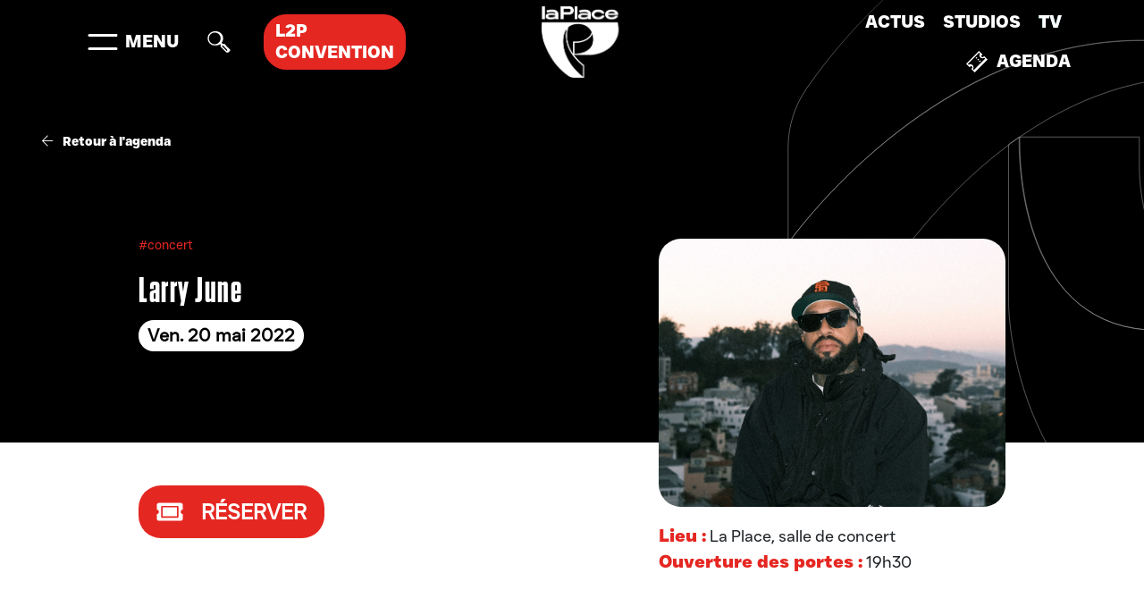

--- FILE ---
content_type: text/html; charset=UTF-8
request_url: https://laplace-paris.com/date/larry-june/
body_size: 25020
content:
<html lang="fr">

<head>
    <!-- Cookies bandeau -->
    <script type="text/javascript" src="https://cache.consentframework.com/js/pa/48599/c/x9Gu3/stub"></script>
    <script type="text/javascript" src="https://choices.consentframework.com/js/pa/48599/c/x9Gu3/cmp" async></script>
    
    <!-- Meta -->
    <meta charset="utf-8">
<script type="text/javascript">
/* <![CDATA[ */
var gform;gform||(document.addEventListener("gform_main_scripts_loaded",function(){gform.scriptsLoaded=!0}),document.addEventListener("gform/theme/scripts_loaded",function(){gform.themeScriptsLoaded=!0}),window.addEventListener("DOMContentLoaded",function(){gform.domLoaded=!0}),gform={domLoaded:!1,scriptsLoaded:!1,themeScriptsLoaded:!1,isFormEditor:()=>"function"==typeof InitializeEditor,callIfLoaded:function(o){return!(!gform.domLoaded||!gform.scriptsLoaded||!gform.themeScriptsLoaded&&!gform.isFormEditor()||(gform.isFormEditor()&&console.warn("The use of gform.initializeOnLoaded() is deprecated in the form editor context and will be removed in Gravity Forms 3.1."),o(),0))},initializeOnLoaded:function(o){gform.callIfLoaded(o)||(document.addEventListener("gform_main_scripts_loaded",()=>{gform.scriptsLoaded=!0,gform.callIfLoaded(o)}),document.addEventListener("gform/theme/scripts_loaded",()=>{gform.themeScriptsLoaded=!0,gform.callIfLoaded(o)}),window.addEventListener("DOMContentLoaded",()=>{gform.domLoaded=!0,gform.callIfLoaded(o)}))},hooks:{action:{},filter:{}},addAction:function(o,r,e,t){gform.addHook("action",o,r,e,t)},addFilter:function(o,r,e,t){gform.addHook("filter",o,r,e,t)},doAction:function(o){gform.doHook("action",o,arguments)},applyFilters:function(o){return gform.doHook("filter",o,arguments)},removeAction:function(o,r){gform.removeHook("action",o,r)},removeFilter:function(o,r,e){gform.removeHook("filter",o,r,e)},addHook:function(o,r,e,t,n){null==gform.hooks[o][r]&&(gform.hooks[o][r]=[]);var d=gform.hooks[o][r];null==n&&(n=r+"_"+d.length),gform.hooks[o][r].push({tag:n,callable:e,priority:t=null==t?10:t})},doHook:function(r,o,e){var t;if(e=Array.prototype.slice.call(e,1),null!=gform.hooks[r][o]&&((o=gform.hooks[r][o]).sort(function(o,r){return o.priority-r.priority}),o.forEach(function(o){"function"!=typeof(t=o.callable)&&(t=window[t]),"action"==r?t.apply(null,e):e[0]=t.apply(null,e)})),"filter"==r)return e[0]},removeHook:function(o,r,t,n){var e;null!=gform.hooks[o][r]&&(e=(e=gform.hooks[o][r]).filter(function(o,r,e){return!!(null!=n&&n!=o.tag||null!=t&&t!=o.priority)}),gform.hooks[o][r]=e)}});
/* ]]> */
</script>

    <meta name="viewport" content="width=device-width, initial-scale=1">
    <meta name="facebook-domain-verification" content="86rwljpypoq6d2q7p8j3pdferzjvuh" />
    

    <!-- Favicon -->
    <link rel="icon" type="image/png" href="https://laplace-paris.com/wp-content/themes/t-laplace/assets/favicon/favicon-48x48.png" sizes="48x48" />
    <link rel="icon" type="image/svg+xml" href="https://laplace-paris.com/wp-content/themes/t-laplace/assets/favicon/favicon.svg" />
    <link rel="shortcut icon" href="https://laplace-paris.com/wp-content/themes/t-laplace/assets/favicon/favicon.ico" />
    <link rel="apple-touch-icon" sizes="180x180" href="https://laplace-paris.com/wp-content/themes/t-laplace/assets/favicon/apple-touch-icon.png" />
    <link rel="manifest" href="https://laplace-paris.com/wp-content/themes/t-laplace/assets/favicon/site.webmanifest" />
    <meta name="msapplication-TileColor" content="#000">
    <meta name="theme-color" content="#ffffff">
    
    <!-- Google Tag Manager --> <!-- campaign Festival Playin'Paris 2024 -->
    <script>
        (function(w, d, s, l, i) {
            w[l] = w[l] || [];
            w[l].push({
                'gtm.start': new Date().getTime(),
                event: 'gtm.js'
            });
            var f = d.getElementsByTagName(s)[0],
                j = d.createElement(s),
                dl = l != 'dataLayer' ? '&l=' + l : '';
            j.async = true;
            j.src =
                'https://www.googletagmanager.com/gtm.js?id=' + i + dl;
            f.parentNode.insertBefore(j, f);
        })(window, document, 'script', 'dataLayer', 'GTM-WSN2W96J');
    </script>
    <!-- End Google Tag Manager -->

    <!-- Google Tag Manager -->
    <script>
        (function(w, d, s, l, i) {
            w[l] = w[l] || [];
            w[l].push({
                'gtm.start': new Date().getTime(),
                event: 'gtm.js'
            });
            var f = d.getElementsByTagName(s)[0],
                j = d.createElement(s),
                dl = l != 'dataLayer' ? '&l=' + l : '';
            j.async = true;
            j.src =
                'https://www.googletagmanager.com/gtm.js?id=' + i + dl;
            f.parentNode.insertBefore(j, f);
        })(window, document, 'script', 'dataLayer', 'GTM-WW9W6H8');
    </script>
    <!-- End Google Tag Manager -->

    <style>
        * {
            -webkit-font-smoothing: antialiased;
            -moz-osx-font-smoothing: grayscale;
        }

        textarea,
        input.text,
        input[type="text"],
        input[type="button"],
        input[type="submit"],
        .input-checkbox {
            -webkit-appearance: none;
            border-radius: 0;
        }
    </style>
    <!-- Facebook Pixel Code -->
    <script>
        ! function(f, b, e, v, n, t, s) {
            if (f.fbq) return;
            n = f.fbq = function() {
                n.callMethod ?
                    n.callMethod.apply(n, arguments) : n.queue.push(arguments)
            };
            if (!f._fbq) f._fbq = n;
            n.push = n;
            n.loaded = !0;
            n.version = '2.0';
            n.queue = [];
            t = b.createElement(e);
            t.async = !0;
            t.src = v;
            s = b.getElementsByTagName(e)[0];
            s.parentNode.insertBefore(t, s)
        }(window, document, 'script',
            'https://connect.facebook.net/en_US/fbevents.js');
        fbq('init', '2969074053370769');
        fbq('track', 'PageView');
    </script>
    <noscript>
        <img height="1" width="1" src="https://www.facebook.com/tr?id=2969074053370769&ev=PageView
&noscript=1" />
    </noscript>
    <!-- End Facebook Pixel Code -->

    <meta name='robots' content='noindex, follow' />

	<!-- This site is optimized with the Yoast SEO plugin v26.6 - https://yoast.com/wordpress/plugins/seo/ -->
	<title>Larry June &#8212; La Place Paris</title>
<link data-rocket-preload as="style" href="https://fonts.googleapis.com/css2?family=Poppins:ital,wght@0,100;0,200;0,300;0,400;0,500;0,600;0,700;0,800;0,900;1,100;1,200;1,300;1,400;1,500;1,600;1,700;1,800;1,900&#038;display=swap" rel="preload">
<link href="https://fonts.googleapis.com/css2?family=Poppins:ital,wght@0,100;0,200;0,300;0,400;0,500;0,600;0,700;0,800;0,900;1,100;1,200;1,300;1,400;1,500;1,600;1,700;1,800;1,900&#038;display=swap" media="print" onload="this.media=&#039;all&#039;" rel="stylesheet">
<noscript><link rel="stylesheet" href="https://fonts.googleapis.com/css2?family=Poppins:ital,wght@0,100;0,200;0,300;0,400;0,500;0,600;0,700;0,800;0,900;1,100;1,200;1,300;1,400;1,500;1,600;1,700;1,800;1,900&#038;display=swap"></noscript>
	<meta name="description" content="Larry June rend luxueux les plaisirs simples et le dit en chansons. Le rappeur sera en concert à La Place le 20 mai 2022 !" />
	<meta property="og:locale" content="fr_FR" />
	<meta property="og:type" content="article" />
	<meta property="og:title" content="Larry June &#8212; La Place Paris" />
	<meta property="og:description" content="Larry June rend luxueux les plaisirs simples et le dit en chansons. Le rappeur sera en concert à La Place le 20 mai 2022 !" />
	<meta property="og:url" content="https://laplace-paris.com/date/larry-june/" />
	<meta property="og:site_name" content="La Place Paris" />
	<meta property="article:publisher" content="https://www.facebook.com/LaPlaceHiphop/" />
	<meta property="article:modified_time" content="2022-03-17T16:19:28+00:00" />
	<meta property="og:image" content="https://laplace-paris.com/wp-content/uploads/2022/03/larry-june.jpg" />
	<meta property="og:image:width" content="1200" />
	<meta property="og:image:height" content="1200" />
	<meta property="og:image:type" content="image/jpeg" />
	<meta name="twitter:card" content="summary_large_image" />
	<meta name="twitter:site" content="@LaPlaceHipHop" />
	<meta name="twitter:label1" content="Durée de lecture estimée" />
	<meta name="twitter:data1" content="1 minute" />
	<script type="application/ld+json" class="yoast-schema-graph">{"@context":"https://schema.org","@graph":[{"@type":"WebPage","@id":"https://laplace-paris.com/date/larry-june/","url":"https://laplace-paris.com/date/larry-june/","name":"Larry June &#8212; La Place Paris","isPartOf":{"@id":"https://laplace-paris.com/#website"},"primaryImageOfPage":{"@id":"https://laplace-paris.com/date/larry-june/#primaryimage"},"image":{"@id":"https://laplace-paris.com/date/larry-june/#primaryimage"},"thumbnailUrl":"https://laplace-paris.com/wp-content/uploads/2022/03/larry-june.jpg","datePublished":"2022-03-17T16:19:26+00:00","dateModified":"2022-03-17T16:19:28+00:00","description":"Larry June rend luxueux les plaisirs simples et le dit en chansons. Le rappeur sera en concert à La Place le 20 mai 2022 !","breadcrumb":{"@id":"https://laplace-paris.com/date/larry-june/#breadcrumb"},"inLanguage":"fr-FR","potentialAction":[{"@type":"ReadAction","target":["https://laplace-paris.com/date/larry-june/"]}]},{"@type":"ImageObject","inLanguage":"fr-FR","@id":"https://laplace-paris.com/date/larry-june/#primaryimage","url":"https://laplace-paris.com/wp-content/uploads/2022/03/larry-june.jpg","contentUrl":"https://laplace-paris.com/wp-content/uploads/2022/03/larry-june.jpg","width":1200,"height":1200,"caption":"Larry June"},{"@type":"BreadcrumbList","@id":"https://laplace-paris.com/date/larry-june/#breadcrumb","itemListElement":[{"@type":"ListItem","position":1,"name":"Home","item":"https://laplace-paris.com/"},{"@type":"ListItem","position":2,"name":"Date","item":"https://laplace-paris.com/date/"},{"@type":"ListItem","position":3,"name":"Larry June"}]},{"@type":"WebSite","@id":"https://laplace-paris.com/#website","url":"https://laplace-paris.com/","name":"La Place Paris","description":"","publisher":{"@id":"https://laplace-paris.com/#organization"},"potentialAction":[{"@type":"SearchAction","target":{"@type":"EntryPoint","urlTemplate":"https://laplace-paris.com/?s={search_term_string}"},"query-input":{"@type":"PropertyValueSpecification","valueRequired":true,"valueName":"search_term_string"}}],"inLanguage":"fr-FR"},{"@type":"Organization","@id":"https://laplace-paris.com/#organization","name":"La Place Hip-Hop","url":"https://laplace-paris.com/","logo":{"@type":"ImageObject","inLanguage":"fr-FR","@id":"https://laplace-paris.com/#/schema/logo/image/","url":"https://laplace-paris.com/wp-content/uploads/2021/03/laplace-logo.svg","contentUrl":"https://laplace-paris.com/wp-content/uploads/2021/03/laplace-logo.svg","width":108,"height":100,"caption":"La Place Hip-Hop"},"image":{"@id":"https://laplace-paris.com/#/schema/logo/image/"},"sameAs":["https://www.facebook.com/LaPlaceHiphop/","https://x.com/LaPlaceHipHop","https://www.instagram.com/laplacehiphop/","https://www.linkedin.com/company/laplacehiphop/","https://www.youtube.com/c/LaPlaceHipHop"]}]}</script>
	<!-- / Yoast SEO plugin. -->


<script type='application/javascript'  id='pys-version-script'>console.log('PixelYourSite Free version 11.1.5');</script>
<link rel='dns-prefetch' href='//cdnjs.cloudflare.com' />
<link rel='dns-prefetch' href='//unpkg.com' />
<link rel='dns-prefetch' href='//cdn.jsdelivr.net' />
<link rel='dns-prefetch' href='//pro.fontawesome.com' />
<link href='https://fonts.gstatic.com' crossorigin rel='preconnect' />
<link rel="alternate" title="oEmbed (JSON)" type="application/json+oembed" href="https://laplace-paris.com/wp-json/oembed/1.0/embed?url=https%3A%2F%2Flaplace-paris.com%2Fdate%2Flarry-june%2F" />
<link rel="alternate" title="oEmbed (XML)" type="text/xml+oembed" href="https://laplace-paris.com/wp-json/oembed/1.0/embed?url=https%3A%2F%2Flaplace-paris.com%2Fdate%2Flarry-june%2F&#038;format=xml" />
<style id='wp-img-auto-sizes-contain-inline-css' type='text/css'>
img:is([sizes=auto i],[sizes^="auto," i]){contain-intrinsic-size:3000px 1500px}
/*# sourceURL=wp-img-auto-sizes-contain-inline-css */
</style>
<link rel='stylesheet' id='wp-block-library-css' href='https://laplace-paris.com/wp-includes/css/dist/block-library/style.min.css?ver=6.9' type='text/css' media='all' />
<style id='classic-theme-styles-inline-css' type='text/css'>
/*! This file is auto-generated */
.wp-block-button__link{color:#fff;background-color:#32373c;border-radius:9999px;box-shadow:none;text-decoration:none;padding:calc(.667em + 2px) calc(1.333em + 2px);font-size:1.125em}.wp-block-file__button{background:#32373c;color:#fff;text-decoration:none}
/*# sourceURL=/wp-includes/css/classic-themes.min.css */
</style>
<style id='global-styles-inline-css' type='text/css'>
:root{--wp--preset--aspect-ratio--square: 1;--wp--preset--aspect-ratio--4-3: 4/3;--wp--preset--aspect-ratio--3-4: 3/4;--wp--preset--aspect-ratio--3-2: 3/2;--wp--preset--aspect-ratio--2-3: 2/3;--wp--preset--aspect-ratio--16-9: 16/9;--wp--preset--aspect-ratio--9-16: 9/16;--wp--preset--color--black: #000000;--wp--preset--color--cyan-bluish-gray: #abb8c3;--wp--preset--color--white: #ffffff;--wp--preset--color--pale-pink: #f78da7;--wp--preset--color--vivid-red: #cf2e2e;--wp--preset--color--luminous-vivid-orange: #ff6900;--wp--preset--color--luminous-vivid-amber: #fcb900;--wp--preset--color--light-green-cyan: #7bdcb5;--wp--preset--color--vivid-green-cyan: #00d084;--wp--preset--color--pale-cyan-blue: #8ed1fc;--wp--preset--color--vivid-cyan-blue: #0693e3;--wp--preset--color--vivid-purple: #9b51e0;--wp--preset--gradient--vivid-cyan-blue-to-vivid-purple: linear-gradient(135deg,rgb(6,147,227) 0%,rgb(155,81,224) 100%);--wp--preset--gradient--light-green-cyan-to-vivid-green-cyan: linear-gradient(135deg,rgb(122,220,180) 0%,rgb(0,208,130) 100%);--wp--preset--gradient--luminous-vivid-amber-to-luminous-vivid-orange: linear-gradient(135deg,rgb(252,185,0) 0%,rgb(255,105,0) 100%);--wp--preset--gradient--luminous-vivid-orange-to-vivid-red: linear-gradient(135deg,rgb(255,105,0) 0%,rgb(207,46,46) 100%);--wp--preset--gradient--very-light-gray-to-cyan-bluish-gray: linear-gradient(135deg,rgb(238,238,238) 0%,rgb(169,184,195) 100%);--wp--preset--gradient--cool-to-warm-spectrum: linear-gradient(135deg,rgb(74,234,220) 0%,rgb(151,120,209) 20%,rgb(207,42,186) 40%,rgb(238,44,130) 60%,rgb(251,105,98) 80%,rgb(254,248,76) 100%);--wp--preset--gradient--blush-light-purple: linear-gradient(135deg,rgb(255,206,236) 0%,rgb(152,150,240) 100%);--wp--preset--gradient--blush-bordeaux: linear-gradient(135deg,rgb(254,205,165) 0%,rgb(254,45,45) 50%,rgb(107,0,62) 100%);--wp--preset--gradient--luminous-dusk: linear-gradient(135deg,rgb(255,203,112) 0%,rgb(199,81,192) 50%,rgb(65,88,208) 100%);--wp--preset--gradient--pale-ocean: linear-gradient(135deg,rgb(255,245,203) 0%,rgb(182,227,212) 50%,rgb(51,167,181) 100%);--wp--preset--gradient--electric-grass: linear-gradient(135deg,rgb(202,248,128) 0%,rgb(113,206,126) 100%);--wp--preset--gradient--midnight: linear-gradient(135deg,rgb(2,3,129) 0%,rgb(40,116,252) 100%);--wp--preset--font-size--small: 13px;--wp--preset--font-size--medium: 20px;--wp--preset--font-size--large: 36px;--wp--preset--font-size--x-large: 42px;--wp--preset--spacing--20: 0.44rem;--wp--preset--spacing--30: 0.67rem;--wp--preset--spacing--40: 1rem;--wp--preset--spacing--50: 1.5rem;--wp--preset--spacing--60: 2.25rem;--wp--preset--spacing--70: 3.38rem;--wp--preset--spacing--80: 5.06rem;--wp--preset--shadow--natural: 6px 6px 9px rgba(0, 0, 0, 0.2);--wp--preset--shadow--deep: 12px 12px 50px rgba(0, 0, 0, 0.4);--wp--preset--shadow--sharp: 6px 6px 0px rgba(0, 0, 0, 0.2);--wp--preset--shadow--outlined: 6px 6px 0px -3px rgb(255, 255, 255), 6px 6px rgb(0, 0, 0);--wp--preset--shadow--crisp: 6px 6px 0px rgb(0, 0, 0);}:where(.is-layout-flex){gap: 0.5em;}:where(.is-layout-grid){gap: 0.5em;}body .is-layout-flex{display: flex;}.is-layout-flex{flex-wrap: wrap;align-items: center;}.is-layout-flex > :is(*, div){margin: 0;}body .is-layout-grid{display: grid;}.is-layout-grid > :is(*, div){margin: 0;}:where(.wp-block-columns.is-layout-flex){gap: 2em;}:where(.wp-block-columns.is-layout-grid){gap: 2em;}:where(.wp-block-post-template.is-layout-flex){gap: 1.25em;}:where(.wp-block-post-template.is-layout-grid){gap: 1.25em;}.has-black-color{color: var(--wp--preset--color--black) !important;}.has-cyan-bluish-gray-color{color: var(--wp--preset--color--cyan-bluish-gray) !important;}.has-white-color{color: var(--wp--preset--color--white) !important;}.has-pale-pink-color{color: var(--wp--preset--color--pale-pink) !important;}.has-vivid-red-color{color: var(--wp--preset--color--vivid-red) !important;}.has-luminous-vivid-orange-color{color: var(--wp--preset--color--luminous-vivid-orange) !important;}.has-luminous-vivid-amber-color{color: var(--wp--preset--color--luminous-vivid-amber) !important;}.has-light-green-cyan-color{color: var(--wp--preset--color--light-green-cyan) !important;}.has-vivid-green-cyan-color{color: var(--wp--preset--color--vivid-green-cyan) !important;}.has-pale-cyan-blue-color{color: var(--wp--preset--color--pale-cyan-blue) !important;}.has-vivid-cyan-blue-color{color: var(--wp--preset--color--vivid-cyan-blue) !important;}.has-vivid-purple-color{color: var(--wp--preset--color--vivid-purple) !important;}.has-black-background-color{background-color: var(--wp--preset--color--black) !important;}.has-cyan-bluish-gray-background-color{background-color: var(--wp--preset--color--cyan-bluish-gray) !important;}.has-white-background-color{background-color: var(--wp--preset--color--white) !important;}.has-pale-pink-background-color{background-color: var(--wp--preset--color--pale-pink) !important;}.has-vivid-red-background-color{background-color: var(--wp--preset--color--vivid-red) !important;}.has-luminous-vivid-orange-background-color{background-color: var(--wp--preset--color--luminous-vivid-orange) !important;}.has-luminous-vivid-amber-background-color{background-color: var(--wp--preset--color--luminous-vivid-amber) !important;}.has-light-green-cyan-background-color{background-color: var(--wp--preset--color--light-green-cyan) !important;}.has-vivid-green-cyan-background-color{background-color: var(--wp--preset--color--vivid-green-cyan) !important;}.has-pale-cyan-blue-background-color{background-color: var(--wp--preset--color--pale-cyan-blue) !important;}.has-vivid-cyan-blue-background-color{background-color: var(--wp--preset--color--vivid-cyan-blue) !important;}.has-vivid-purple-background-color{background-color: var(--wp--preset--color--vivid-purple) !important;}.has-black-border-color{border-color: var(--wp--preset--color--black) !important;}.has-cyan-bluish-gray-border-color{border-color: var(--wp--preset--color--cyan-bluish-gray) !important;}.has-white-border-color{border-color: var(--wp--preset--color--white) !important;}.has-pale-pink-border-color{border-color: var(--wp--preset--color--pale-pink) !important;}.has-vivid-red-border-color{border-color: var(--wp--preset--color--vivid-red) !important;}.has-luminous-vivid-orange-border-color{border-color: var(--wp--preset--color--luminous-vivid-orange) !important;}.has-luminous-vivid-amber-border-color{border-color: var(--wp--preset--color--luminous-vivid-amber) !important;}.has-light-green-cyan-border-color{border-color: var(--wp--preset--color--light-green-cyan) !important;}.has-vivid-green-cyan-border-color{border-color: var(--wp--preset--color--vivid-green-cyan) !important;}.has-pale-cyan-blue-border-color{border-color: var(--wp--preset--color--pale-cyan-blue) !important;}.has-vivid-cyan-blue-border-color{border-color: var(--wp--preset--color--vivid-cyan-blue) !important;}.has-vivid-purple-border-color{border-color: var(--wp--preset--color--vivid-purple) !important;}.has-vivid-cyan-blue-to-vivid-purple-gradient-background{background: var(--wp--preset--gradient--vivid-cyan-blue-to-vivid-purple) !important;}.has-light-green-cyan-to-vivid-green-cyan-gradient-background{background: var(--wp--preset--gradient--light-green-cyan-to-vivid-green-cyan) !important;}.has-luminous-vivid-amber-to-luminous-vivid-orange-gradient-background{background: var(--wp--preset--gradient--luminous-vivid-amber-to-luminous-vivid-orange) !important;}.has-luminous-vivid-orange-to-vivid-red-gradient-background{background: var(--wp--preset--gradient--luminous-vivid-orange-to-vivid-red) !important;}.has-very-light-gray-to-cyan-bluish-gray-gradient-background{background: var(--wp--preset--gradient--very-light-gray-to-cyan-bluish-gray) !important;}.has-cool-to-warm-spectrum-gradient-background{background: var(--wp--preset--gradient--cool-to-warm-spectrum) !important;}.has-blush-light-purple-gradient-background{background: var(--wp--preset--gradient--blush-light-purple) !important;}.has-blush-bordeaux-gradient-background{background: var(--wp--preset--gradient--blush-bordeaux) !important;}.has-luminous-dusk-gradient-background{background: var(--wp--preset--gradient--luminous-dusk) !important;}.has-pale-ocean-gradient-background{background: var(--wp--preset--gradient--pale-ocean) !important;}.has-electric-grass-gradient-background{background: var(--wp--preset--gradient--electric-grass) !important;}.has-midnight-gradient-background{background: var(--wp--preset--gradient--midnight) !important;}.has-small-font-size{font-size: var(--wp--preset--font-size--small) !important;}.has-medium-font-size{font-size: var(--wp--preset--font-size--medium) !important;}.has-large-font-size{font-size: var(--wp--preset--font-size--large) !important;}.has-x-large-font-size{font-size: var(--wp--preset--font-size--x-large) !important;}
:where(.wp-block-post-template.is-layout-flex){gap: 1.25em;}:where(.wp-block-post-template.is-layout-grid){gap: 1.25em;}
:where(.wp-block-term-template.is-layout-flex){gap: 1.25em;}:where(.wp-block-term-template.is-layout-grid){gap: 1.25em;}
:where(.wp-block-columns.is-layout-flex){gap: 2em;}:where(.wp-block-columns.is-layout-grid){gap: 2em;}
:root :where(.wp-block-pullquote){font-size: 1.5em;line-height: 1.6;}
/*# sourceURL=global-styles-inline-css */
</style>
<link rel='stylesheet' id='plyr-css' href='https://laplace-paris.com/wp-content/plugins/wplyr-media-block/assets/css/plyr.min.css?ver=3.7.8' type='text/css' media='all' />
<link data-minify="1" rel='stylesheet' id='wplyr-css' href='https://laplace-paris.com/wp-content/cache/min/1/wp-content/plugins/wplyr-media-block/assets/css/wplyr.css?ver=1765527000' type='text/css' media='all' />
<style id='wplyr-inline-css' type='text/css'>
:root { --plyr-color-main: #fca311; }
/*# sourceURL=wplyr-inline-css */
</style>
<link data-minify="1" rel='stylesheet' id='audioigniter-css' href='https://laplace-paris.com/wp-content/cache/min/1/wp-content/plugins/audioigniter/player/build/style.css?ver=1765527000' type='text/css' media='all' />
<link data-minify="1" rel='stylesheet' id='fonts-css' href='https://laplace-paris.com/wp-content/cache/min/1/wp-content/themes/t-laplace/assets/fonts/fonts.css?ver=1765527000' type='text/css' media='all' />
<link data-minify="1" rel='stylesheet' id='animate-css' href='https://laplace-paris.com/wp-content/cache/min/1/ajax/libs/animate.css/4.1.1/animate.min.css?ver=1765527000' type='text/css' media='all' />
<link data-minify="1" rel='stylesheet' id='fontawesome-css' href='https://laplace-paris.com/wp-content/cache/min/1/releases/v5.15.2/css/all.css?ver=1765527000' type='text/css' media='all' />
<link data-minify="1" rel='stylesheet' id='fontawesomeall-css' href='https://laplace-paris.com/wp-content/cache/min/1/ajax/libs/font-awesome/5.13.0/css/all.min.css?ver=1765527001' type='text/css' media='all' />
<link data-minify="1" rel='stylesheet' id='select-two-css-css' href='https://laplace-paris.com/wp-content/cache/min/1/npm/select2@4.1.0-rc.0/dist/css/select2.min.css?ver=1765527001' type='text/css' media='all' />
<link data-minify="1" rel='stylesheet' id='styles-css' href='https://laplace-paris.com/wp-content/cache/min/1/wp-content/themes/t-laplace/dist/css/styles.css?ver=1765527001' type='text/css' media='all' />
<link data-minify="1" rel='stylesheet' id='demo1-css' href='https://laplace-paris.com/wp-content/cache/min/1/wp-content/themes/t-laplace/assets/css/demo1.css?ver=1765527001' type='text/css' media='all' />
<link data-minify="1" rel='stylesheet' id='slick-theme-css' href='https://laplace-paris.com/wp-content/cache/min/1/wp-content/themes/t-laplace/assets/libs/slick/slick-theme.css?ver=1765527001' type='text/css' media='all' />
<link data-minify="1" rel='stylesheet' id='slick-css' href='https://laplace-paris.com/wp-content/cache/min/1/wp-content/themes/t-laplace/assets/libs/slick/slick.css?ver=1765527001' type='text/css' media='all' />
<link data-minify="1" rel='stylesheet' id='livenexx-css' href='https://laplace-paris.com/wp-content/cache/min/1/wp-content/themes/t-laplace/assets/css/livenexx.css?ver=1765527001' type='text/css' media='all' />
<link data-minify="1" rel='stylesheet' id='custom-css' href='https://laplace-paris.com/wp-content/cache/min/1/wp-content/themes/t-laplace/assets/css/custom.css?ver=1765527001' type='text/css' media='all' />
<script type="text/javascript" id="jquery-core-js-extra">
/* <![CDATA[ */
var pysFacebookRest = {"restApiUrl":"https://laplace-paris.com/wp-json/pys-facebook/v1/event","debug":"1"};
//# sourceURL=jquery-core-js-extra
/* ]]> */
</script>
<script type="text/javascript" src="https://laplace-paris.com/wp-includes/js/jquery/jquery.min.js?ver=3.7.1" id="jquery-core-js"></script>
<script type="text/javascript" src="https://laplace-paris.com/wp-includes/js/jquery/jquery-migrate.min.js?ver=3.4.1" id="jquery-migrate-js"></script>
<script type="text/javascript" src="https://laplace-paris.com/wp-content/plugins/pixelyoursite/dist/scripts/jquery.bind-first-0.2.3.min.js?ver=0.2.3" id="jquery-bind-first-js"></script>
<script type="text/javascript" src="https://laplace-paris.com/wp-content/plugins/pixelyoursite/dist/scripts/js.cookie-2.1.3.min.js?ver=2.1.3" id="js-cookie-pys-js"></script>
<script type="text/javascript" src="https://laplace-paris.com/wp-content/plugins/pixelyoursite/dist/scripts/tld.min.js?ver=2.3.1" id="js-tld-js"></script>
<script type="text/javascript" id="pys-js-extra">
/* <![CDATA[ */
var pysOptions = {"staticEvents":{"facebook":{"init_event":[{"delay":0,"type":"static","ajaxFire":false,"name":"PageView","pixelIds":["1021627965620805"],"eventID":"9e4c4db2-ad41-4aff-8a66-094208d51f55","params":{"page_title":"Larry June","post_type":"date","post_id":3788,"plugin":"PixelYourSite","user_role":"guest","event_url":"laplace-paris.com/date/larry-june/"},"e_id":"init_event","ids":[],"hasTimeWindow":false,"timeWindow":0,"woo_order":"","edd_order":""}]}},"dynamicEvents":{"automatic_event_form":{"facebook":{"delay":0,"type":"dyn","name":"Form","pixelIds":["1021627965620805"],"eventID":"927ce0e2-a563-4ef1-a250-a109d78d57a6","params":{"page_title":"Larry June","post_type":"date","post_id":3788,"plugin":"PixelYourSite","user_role":"guest","event_url":"laplace-paris.com/date/larry-june/"},"e_id":"automatic_event_form","ids":[],"hasTimeWindow":false,"timeWindow":0,"woo_order":"","edd_order":""}},"automatic_event_download":{"facebook":{"delay":0,"type":"dyn","name":"Download","extensions":["","doc","exe","js","pdf","ppt","tgz","zip","xls"],"pixelIds":["1021627965620805"],"eventID":"48a0d3a0-2f2d-4324-ab93-c90e36bbc366","params":{"page_title":"Larry June","post_type":"date","post_id":3788,"plugin":"PixelYourSite","user_role":"guest","event_url":"laplace-paris.com/date/larry-june/"},"e_id":"automatic_event_download","ids":[],"hasTimeWindow":false,"timeWindow":0,"woo_order":"","edd_order":""}},"automatic_event_comment":{"facebook":{"delay":0,"type":"dyn","name":"Comment","pixelIds":["1021627965620805"],"eventID":"411ae299-13ff-4ea1-a618-d688dcc1fcee","params":{"page_title":"Larry June","post_type":"date","post_id":3788,"plugin":"PixelYourSite","user_role":"guest","event_url":"laplace-paris.com/date/larry-june/"},"e_id":"automatic_event_comment","ids":[],"hasTimeWindow":false,"timeWindow":0,"woo_order":"","edd_order":""}},"automatic_event_scroll":{"facebook":{"delay":0,"type":"dyn","name":"PageScroll","scroll_percent":30,"pixelIds":["1021627965620805"],"eventID":"f0de12d2-2c9c-4a34-bbad-596fa97bd084","params":{"page_title":"Larry June","post_type":"date","post_id":3788,"plugin":"PixelYourSite","user_role":"guest","event_url":"laplace-paris.com/date/larry-june/"},"e_id":"automatic_event_scroll","ids":[],"hasTimeWindow":false,"timeWindow":0,"woo_order":"","edd_order":""}},"automatic_event_time_on_page":{"facebook":{"delay":0,"type":"dyn","name":"TimeOnPage","time_on_page":30,"pixelIds":["1021627965620805"],"eventID":"3e7c26d0-e9ea-4fe8-870d-c64a0e8aec76","params":{"page_title":"Larry June","post_type":"date","post_id":3788,"plugin":"PixelYourSite","user_role":"guest","event_url":"laplace-paris.com/date/larry-june/"},"e_id":"automatic_event_time_on_page","ids":[],"hasTimeWindow":false,"timeWindow":0,"woo_order":"","edd_order":""}}},"triggerEvents":[],"triggerEventTypes":[],"facebook":{"pixelIds":["1021627965620805"],"advancedMatching":{"external_id":"babcaceffdbdaabcdcd"},"advancedMatchingEnabled":true,"removeMetadata":false,"wooVariableAsSimple":false,"serverApiEnabled":true,"wooCRSendFromServer":false,"send_external_id":null,"enabled_medical":false,"do_not_track_medical_param":["event_url","post_title","page_title","landing_page","content_name","categories","category_name","tags"],"meta_ldu":false},"debug":"1","siteUrl":"https://laplace-paris.com","ajaxUrl":"https://laplace-paris.com/wp-admin/admin-ajax.php","ajax_event":"62db3d75d3","enable_remove_download_url_param":"1","cookie_duration":"7","last_visit_duration":"60","enable_success_send_form":"","ajaxForServerEvent":"1","ajaxForServerStaticEvent":"1","useSendBeacon":"1","send_external_id":"1","external_id_expire":"180","track_cookie_for_subdomains":"1","google_consent_mode":"1","gdpr":{"ajax_enabled":false,"all_disabled_by_api":false,"facebook_disabled_by_api":false,"analytics_disabled_by_api":false,"google_ads_disabled_by_api":false,"pinterest_disabled_by_api":false,"bing_disabled_by_api":false,"reddit_disabled_by_api":false,"externalID_disabled_by_api":false,"facebook_prior_consent_enabled":true,"analytics_prior_consent_enabled":true,"google_ads_prior_consent_enabled":null,"pinterest_prior_consent_enabled":true,"bing_prior_consent_enabled":true,"cookiebot_integration_enabled":false,"cookiebot_facebook_consent_category":"marketing","cookiebot_analytics_consent_category":"statistics","cookiebot_tiktok_consent_category":"marketing","cookiebot_google_ads_consent_category":"marketing","cookiebot_pinterest_consent_category":"marketing","cookiebot_bing_consent_category":"marketing","consent_magic_integration_enabled":false,"real_cookie_banner_integration_enabled":false,"cookie_notice_integration_enabled":false,"cookie_law_info_integration_enabled":false,"analytics_storage":{"enabled":true,"value":"granted","filter":false},"ad_storage":{"enabled":true,"value":"granted","filter":false},"ad_user_data":{"enabled":true,"value":"granted","filter":false},"ad_personalization":{"enabled":true,"value":"granted","filter":false}},"cookie":{"disabled_all_cookie":false,"disabled_start_session_cookie":false,"disabled_advanced_form_data_cookie":false,"disabled_landing_page_cookie":false,"disabled_first_visit_cookie":false,"disabled_trafficsource_cookie":false,"disabled_utmTerms_cookie":false,"disabled_utmId_cookie":false},"tracking_analytics":{"TrafficSource":"direct","TrafficLanding":"undefined","TrafficUtms":[],"TrafficUtmsId":[]},"GATags":{"ga_datalayer_type":"default","ga_datalayer_name":"dataLayerPYS"},"woo":{"enabled":false},"edd":{"enabled":false},"cache_bypass":"1768660375"};
//# sourceURL=pys-js-extra
/* ]]> */
</script>
<script type="text/javascript" src="https://laplace-paris.com/wp-content/plugins/pixelyoursite/dist/scripts/public.js?ver=11.1.5" id="pys-js"></script>
<link rel="https://api.w.org/" href="https://laplace-paris.com/wp-json/" /><link rel="alternate" title="JSON" type="application/json" href="https://laplace-paris.com/wp-json/wp/v2/date/3788" /><link rel="EditURI" type="application/rsd+xml" title="RSD" href="https://laplace-paris.com/xmlrpc.php?rsd" />
<link rel='shortlink' href='https://laplace-paris.com/?p=3788' />
<style type="text/css">.ai-wrap {
				background-color: #000000;
			}

			.ai-wrap .ai-volume-bar {
				border-right-color: #000000			}

			.ai-wrap .ai-track-btn {
				border-left-color: #000000			}
						.ai-wrap,
			.ai-wrap .ai-btn,
			.ai-wrap .ai-track-btn {
				color: #ffffff;
			}

			.ai-wrap .ai-btn svg,
			.ai-wrap .ai-track-no-thumb svg,
			.ai-wrap .ai-track-btn svg {
				fill: #ffffff			}
						.ai-wrap .ai-audio-control,
			.ai-wrap .ai-audio-control:hover,
			.ai-wrap .ai-audio-control:focus,
			.ai-wrap .ai-track-progress,
			.ai-wrap .ai-volume-bar.ai-volume-bar-active::before,
			.ai-wrap .ai-track:hover,
			.ai-wrap .ai-track.ai-track-active,
			.ai-wrap .ai-btn.ai-btn-active {
				background-color: #ffffff;
			}

			.ai-wrap .ai-scroll-wrap > div:last-child div {
				background-color: #ffffff !important;
			}

			.ai-wrap .ai-btn:hover,
			.ai-wrap .ai-btn:focus,
			.ai-wrap .ai-footer a,
			.ai-wrap .ai-footer a:hover {
				color: #ffffff;
			}

			.ai-wrap .ai-btn:hover svg,
			.ai-wrap .ai-btn:focus svg  {
				fill: #ffffff;
			}
						.ai-wrap .ai-audio-control,
			.ai-wrap .ai-track:hover,
			.ai-wrap .ai-track.ai-track-active,
			.ai-wrap .ai-track.ai-track-active .ai-track-btn,
			.ai-wrap .ai-track:hover .ai-track-btn,
			.ai-wrap .ai-btn.ai-btn-active {
				color: #dd3333;
			}

			.ai-wrap .ai-audio-control svg,
			.ai-wrap .ai-track.ai-track-active .ai-track-btn svg,
			.ai-wrap .ai-track:hover .ai-track-btn svg,
			.ai-wrap .ai-btn.ai-btn-active svg {
				fill: #dd3333;
			}
						.ai-wrap .ai-track-progress-bar,
			.ai-wrap .ai-volume-bar,
			.ai-wrap .ai-btn,
			.ai-wrap .ai-btn:hover,
			.ai-wrap .ai-btn:focus,
			.ai-wrap .ai-track,
			.ai-wrap .ai-track-no-thumb {
				background-color: #dd3333;
			}

			.ai-wrap .ai-scroll-wrap > div:last-child {
				background-color: #dd3333;
			}

			.ai-wrap .ai-footer {
				border-top-color: #dd3333;
			}

			.ai-wrap.ai-is-loading .ai-control-wrap-thumb::after,
			.ai-wrap.ai-is-loading .ai-track-title::after,
			.ai-wrap.ai-is-loading .ai-track-subtitle::after {
				background: linear-gradient(to right, #dd3333 8%,  #ec3636 18%, #dd3333 33%);
			}</style>
    <style type="text/css">
    body {padding-bottom: 28px;}
    body.admin-bar #wphead {padding-top: 0;}
    body.admin-bar #footer {padding-bottom: 28px;}
    #wpadminbar { top: auto !important;bottom: 0;}
    #wpadminbar .quicklinks .menupop ul { bottom: 28px;}
    </style><noscript><style id="rocket-lazyload-nojs-css">.rll-youtube-player, [data-lazy-src]{display:none !important;}</style></noscript>
    <link rel="preconnect" href="https://fonts.googleapis.com">
    <link rel="preconnect" href="https://fonts.gstatic.com" crossorigin>
    
<meta name="generator" content="WP Rocket 3.20.0.3" data-wpr-features="wpr_lazyload_images wpr_lazyload_iframes wpr_minify_css wpr_preload_links wpr_desktop" /></head>

<body class="wp-singular date-template-default single single-date postid-3788 wp-theme-t-laplace">
    <!-- Google Tag Manager (noscript) --> <!-- campaign Festival Playin'Paris 2024 -->
    <noscript><iframe src='https://www.googletagmanager.com/ns.html?id=GTM-WSN2W96J' height='0' width='0' style='display:none;visibility:hidden'></iframe></noscript>
    <!-- End Google Tag Manager (noscript) -->

    <!-- Google Tag Manager (noscript) -->
    <noscript><iframe src="https://www.googletagmanager.com/ns.html?id=GTM-WW9W6H8" height="0" width="0" style="display:none;visibility:hidden"></iframe></noscript>
    <!-- End Google Tag Manager (noscript) -->
    <script type="text/javascript">
        _linkedin_partner_id = "3279385";
        window._linkedin_data_partner_ids = window._linkedin_data_partner_ids || [];
        window._linkedin_data_partner_ids.push(_linkedin_partner_id);
    </script>
    <script type="text/javascript">
        (function() {
            var s = document.getElementsByTagName("script")[0];
            var b = document.createElement("script");
            b.type = "text/javascript";
            b.async = true;
            b.src = "https://snap.licdn.com/li.lms-analytics/insight.min.js";
            s.parentNode.insertBefore(b, s);
        })();
    </script> <noscript> <img height="1" width="1" style="display:none;" alt="" src="https://px.ads.linkedin.com/collect/?pid=3279385&fmt=gif" /> </noscript>

    <!-- Open Menu -->
<div data-rocket-location-hash="f826ab3b7826bded8efadf493df663f4" id="main_menu" class="kl-main-menu">
  <div data-rocket-location-hash="9de2a9de7f5aa434ab39f8c5e1c41219" class="menu-content">
    <div data-rocket-location-hash="40f22408a88335a0945fffe944caafc3" class="container">
      <div class="row justify-content-between kl-toggle-menu">
        <div class="col-md-4 col-lg-6 kl-toggle-menu__content">
          <div class="part kl-part">
            <div class="kl-menu-navbar">
              <ul class="kl-menu-list-nav mb-0">
                <li>
                  <div class="kl-dropdown-sub kl-dropdown-parent-nav">
                    <button class="kl-dropdown-toggle kl-btn-lv-prt">
                      La place
                    </button>
                    <div class="kl-bg-dropdown-nav">
                      <ul class="kl-dropdown-sub kl-lv-1">
                        <li><a href="https://laplace-paris.com/a-propos/" class="kl-btn-lv-1">histoire et concept</a></li>
                        <li><a href="https://laplace-paris.com/lequipe/" class="kl-btn-lv-1">EQUIPE</a></li>
                        <!-- <li><a href="" class="kl-btn-lv-1">PRIVATISATION</a></li> -->
                        <li><a href="https://laplace-paris.com/partenaires/" class="kl-btn-lv-1">PARTENAIRES</a></li>
                        <li><a href="https://laplace-paris.com/mecenat/" class="kl-btn-lv-1">mécénat</a></li>
                      </ul>
                    </div>
                  </div>
                </li>
                <li>
                  <div class="kl-dropdown-sub kl-dropdown-parent-nav">
                    <button class="kl-dropdown-toggle kl-btn-lv-prt">
                      Studios & salles
                    </button>
                    <div class="kl-bg-dropdown-nav">
                      <ul class="kl-dropdown-sub kl-lv-1">
                        <li><a href="https://laplace-paris.com/nos-espaces/" class="kl-btn-lv-1">Nos espaces</a></li>
                        <li><a href="https://laplace-paris.com/nos-espaces/les-studios/" class="kl-btn-lv-1">Studios</a></li>
                        <li><a href="https://laplace-paris.com/nos-espaces/salle-de-concert/" class="kl-btn-lv-1">Salle de concert</a></li>
                        <li><a href="https://laplace-paris.com/nos-espaces/grand-studio-leo-ferre/" class="kl-btn-lv-1">Grand studio Léo Ferré</a></li>
                        <li><a href="https://laplace-paris.com/nos-espaces/bar/" class="kl-btn-lv-1">Bar</a></li>
                      </ul>
                    </div>
                  </div>
                </li>
                <li>
                  <div class="kl-dropdown-sub kl-dropdown-parent-nav">
                    <button class="kl-dropdown-toggle kl-btn-lv-prt">
                      Dispositifs
                    </button>
                    <div class="kl-bg-dropdown-nav">
                      <ul class="kl-dropdown-sub kl-lv-1">
                        <li><a href="https://laplace-paris.com/dispositifs/dispositifs-accompagnement-musique/" class="kl-btn-lv-1">Dispositifs musique</a></li>
                        <li><a href="https://laplace-paris.com/dispositifs/dispositifs-accompagnement-danse/" class="kl-btn-lv-1">Dispositifs danse</a></li>
                      </ul>
                    </div>
                  </div>
                </li>
                <li>
                  <a href="https://laplace-paris.com/projets-temps-forts/" class="kl-btn-lv-prt">Projets & temps forts</a>
                </li>
                <li>
                  <a href="https://laplace-paris.com/agenda/" class="kl-btn-lv-prt">
                    Agenda
                    <span class="kl-icon">
                      <img src="data:image/svg+xml,%3Csvg%20xmlns='http://www.w3.org/2000/svg'%20viewBox='0%200%200%200'%3E%3C/svg%3E" class="me-2" data-lazy-src="https://laplace-paris.com/wp-content/themes/t-laplace/assets/img/icon-billeterie.svg"><noscript><img src="https://laplace-paris.com/wp-content/themes/t-laplace/assets/img/icon-billeterie.svg" class="me-2"></noscript>
                    </span>
                  </a>
                </li>
                <li>
                  <a href="https://laplace-paris.com/projets-temps-forts/exposition-graffiti/" class="kl-btn-lv-prt">
                    Exposition
                  </a>
                </li>
                <li>
                  <a href="https://laplace-paris.com/privatisation/" class="kl-btn-lv-prt">
                    Privatisation
                  </a>
                </li>
              </ul>
            </div>
          </div>
          </li>
          </ul>
        </div>
        <div class="col">
          <div class="part kl-part">
            <div class="bloc-menu coordonnees">
              <h3 class="d-lg-block d-none">Contactez-nous</h3>
              <ul class="list-unstyled list-coor">
                <li>
                  <a href="https://www.google.fr/maps/place/La+Place+centre+culturel+Hip+Hop/@48.8622635,2.3451843,17z/data=!3m1!4b1!4m5!3m4!1s0x47e66e18dc50eae5:0x128045a138a4af54!8m2!3d48.8622635!4d2.347373" target="_blank">
                    <b>Adresse</b>
                    <p>
                      10 passage de la Canopée
                      <br>75001 Paris
                    </p>
                  </a>
                </li>
                <li>
                  <a href="mailto:contact@laplace-paris.com" target="_blank">
                    <b>E-mail</b>
                    <p>
                      contact@laplace-paris.com
                    </p>
                  </a>
                </li>
              </ul>
            </div>
            <div class="bloc-menu share-rs">
              <h3 class="d-lg-block d-none">Suivez-nous</h3>
              <ul class="list-unstyled list-inline">
                <li class="list-inline-item">
                  <a href="https://www.youtube.com/c/LaPlaceHipHop" target="_blank">
                    <i class="fab fa-youtube"></i>
                  </a>
                </li>
                <li class="list-inline-item">
                  <a href="https://twitter.com/laplacehiphop/" target="_blank">
                    <i class="fab fa-twitter"></i>
                  </a>
                </li>
                <li class="list-inline-item">
                  <a href="https://www.linkedin.com/company/laplacehiphop/" target="_blank">
                    <i class="fab fa-linkedin"></i>
                  </a>
                </li>
                <li class="list-inline-item">
                  <a href="https://www.instagram.com/laplacehiphop/" target="_blank">
                    <i class="fab fa-instagram"></i>
                  </a>
                </li>
                <li class="list-inline-item">
                  <a href="https://www.facebook.com/LaPlaceHiphop/" target="_blank">
                    <i class="fab fa-facebook-f"></i>
                  </a>
                </li>
              </ul>
            </div>
          </div>
        </div>

      </div>
    </div>
  </div>
</div>
</div>
</div>
    <!--Main Menu-->
    <nav class="navbar navbar-expand-xl navbar-dark fixed-top main_menu">
        <div data-rocket-location-hash="04b24f2a01e05ca636ff58e62299aa1e" class="container">
            <div class="navbar-collapse justify-content-between d-flex">
                <ul class="navbar-nav align-items-center w-100 animateMe kl-burger-menu" data-animation="animate__slideInLeft">
                    <li class="nav-item">
                        <a class="nav-link text-uppercase toggleMenu" href="#">
                            <div class="menu_icon">
                                <div class="menu-icon">
                                    <input class="menu-icon__cheeckbox" type="checkbox" />
                                    <div>
                                        <span></span>
                                        <span class="kl-menu-icon-mobile"></span>
                                        <span></span>
                                    </div>
                                </div>
                                <span class="ml-2 menu-item-1 d-none d-lg-flex">
                                    Menu
                                </span>
                            </div>
                        </a>
                    </li>
                    <li class="nav-item mx-2 mx-lg-3">
                        <a class="nav-link text-uppercase kl-search" href="#">
                            <span class="ml-2 menu-item-1">
                                <svg xmlns="http://www.w3.org/2000/svg" width="26" height="24" viewBox="0 0 39 36" fill="none">
                                    <g clip-path="url(#clip0)">
                                    <path d="M38.2082 30.9708L28.7751 21.1663C28.5604 20.9432 28.2706 20.8366 27.9833 20.8452V20.8367H25.9385V20.8445C25.8306 20.8418 25.7225 20.8549 25.6181 20.8851L24.0039 19.1638C25.5745 17.1518 26.5111 14.6269 26.5111 11.8883C26.5111 5.33356 21.1486 0.000976562 14.5572 0.000976562H12.4539C5.86249 0.000976562 0.5 5.33363 0.5 11.8883C0.5 18.4431 5.86249 23.7757 12.4539 23.7757H14.5572C17.0836 23.7757 19.4291 22.9916 21.3617 21.6561L22.953 23.3529L22.1936 24.1081C21.7893 24.5102 21.782 25.1598 22.1774 25.5707L31.6106 35.3752C31.8276 35.6008 32.1216 35.7072 32.4121 35.6959V35.6979H34.4453V35.6968C34.7236 35.7042 35.0046 35.6033 35.2173 35.3916L38.1922 32.4333C38.5963 32.0313 38.6035 31.3817 38.2082 30.9708ZM13.5055 21.6281C13.1599 21.6647 12.8091 21.684 12.4539 21.684C7.10709 21.684 2.74172 17.426 2.60655 12.1408C2.60444 12.0569 2.60332 11.9727 2.60332 11.8883C2.60332 11.804 2.60444 11.7198 2.60655 11.6359C2.74172 6.35064 7.10709 2.0926 12.4539 2.0926C12.8091 2.0926 13.1599 2.11184 13.5055 2.14851C18.4445 2.67218 22.3044 6.84015 22.3044 11.8883C22.3044 16.9365 18.4445 21.1045 13.5055 21.6281ZM24.4082 24.8637L25.8953 23.3849L26.9237 24.4537L33.8741 31.6778L33.4618 32.0877L32.3869 33.1566L24.4082 24.8637Z" fill="white"/>
                                    </g>
                                </svg>
                            </span>
                        </a>
                    </li>
                                        <li class="nav-item d-none d-lg-block">
                        <a class="nav-link text-uppercase kl-categorie-outside-link" href="https://l2pconvention.com/" target="_blank">
                            <span class="ml-2 menu-item-1">l2p convention</span>
                        </a>
                    </li>
                    <li class="nav-item d-none">
                        <a class="external-link" href="https://l2pconvention.com/" target="_blank">
                            <picture>
<source type="image/webp" data-lazy-srcset="https://laplace-paris.com/wp-content/uploads/2025/02/l2p-white.png.webp"/>
<img src="data:image/svg+xml,%3Csvg%20xmlns='http://www.w3.org/2000/svg'%20viewBox='0%200%200%200'%3E%3C/svg%3E" alt="icon" data-lazy-src="https://laplace-paris.com/wp-content/uploads/2025/02/l2p-white.png"/><noscript><img src="https://laplace-paris.com/wp-content/uploads/2025/02/l2p-white.png" alt="icon"/></noscript>
</picture>

                        </a>
                    </li>
                                    </ul>
                <a class="navbar-brand w-100 animateMe" data-animation="animate__slideInDown" href="https://laplace-paris.com/">
                    <div class="logo kl-logo-menu"></div>
                </a>
                <ul class="navbar-nav align-items-center w-100 animateMe d-lg-none d-flex" data-animation="animate__slideInLeft">
                                        <li class="nav-item d-lg-none d-block">
                        <a class="nav-link text-uppercase kl-categorie-outside-link kl-categorie-outside-link__custom" href="https://l2pconvention.com/" target="_blank">
                            <span class="ml-2 menu-item-1">l2p convention</span>
                        </a>
                    </li>
                                    </ul>
                <ul class="nav w-100 secondnav kl-secondnav animateMe" data-animation="animate__slideInRight">
                    <li class="nav-item">
                        <a class="nav-link menu-item hr" href="https://laplace-paris.com/actualites/" title="Actualités de la Place">
                            Actus
                        </a>
                    </li>
                    <li class="nav-item">
                        <a class="nav-link menu-item hr" href="https://laplace-paris.com/nos-espaces/les-studios/" title="Les studios">
                            Studios
                        </a>
                    </li>
                    <li class="nav-item">
                        <a class="nav-link menu-item glitchtxt" data-text="TV" href="https://laplace-paris.com/laplace-tv/" title="la Place TV">
                            TV
                        </a>
                    </li>
                    <li class="nav-item">
                        <a class="nav-link menu-item hr billeterie-item" href="https://laplace-paris.com/agenda/">
                            <svg fill="none" height="24" viewBox="0 0 24 24" width="24" xmlns="http://www.w3.org/2000/svg">
                                <path d="m23.0532 8.62429-1.9043-1.90428-.9468-.94684-.4776.47764-.4513.46986c-.3871.38711-1.0358.38665-1.5564.03567-.0868-.05855-.1702-.12653-.2481-.20441-.0894-.08934-.1659-.18584-.2297-.28664-.3255-.51368-.3166-1.1402.0611-1.51792l.4492-.4718.4777-.47765-.9469-.9468v-.00004l-2.8512-2.85108-14.4289 14.4289.946843.9469 2.851127 2.851.4776-.4776.47172-.4904c.38715-.3871 1.03581-.3866 1.5564-.0357.08686.0586.17028.1266.24816.2044.08933.0894.1658.1859.22965.2867.32557.5137.31664 1.1402-.06099 1.5179l-.46974.4923-.4776.4776 2.85112 2.8512.94684.9468 14.42887-14.42887zm-1.9105 0-12.51841 12.51841-.98748-.9875c.37089-.5558.57013-1.2085.57013-1.8918 0-.6854-.20044-1.3399-.57352-1.8967-.12381-.1848-.26652-.3588-.42737-.5196-.64539-.6454-1.50352-1.0008-2.41626-1.0008-.6833 0-1.33602.1992-1.89178.57l-.04064-.0406-.94684-.9468 12.51837-12.51833.9468.9468.0407.04063c-.3709.55581-.5701 1.20849-.5701 1.89179 0 .91278.3554 1.77087 1.0008 2.4163.1608.16076.3348.30352.5195.42729.5569.37312 1.2114.57356 1.8968.57356.6833 0 1.336-.19924 1.8917-.57009zm-7.6819.00915.959.95909-.9552.95527-.9591-.95908zm-1.9179-1.91873.9591.9591-.9553.9552-.9591-.95905zm3.8362 3.83689.9591.9591-.9552.9552-.9591-.9591z" fill="#fff" />
                            </svg> Agenda
                        </a>
                    </li>
                </ul>
            </div>
        </div>
    </nav>
    <!-- modal  -->
<div data-rocket-location-hash="637290ded6f154fa43143c30c9c2354d" class="modal-search">
    <div data-rocket-location-hash="477ba9583387e755f8271c1dde857cf9" class="container kl-content-wrapper">
        <div data-rocket-location-hash="916b5303f1a2fc657c7ea2e6ea8d01af" class="kl-content-modal">
            <div class="kl-form-search">
                <form action="https://laplace-paris.com/recherche/" method="GET">
                    <div class="d-flex align-items-end kl-input-search">
                        <input type="text" name="term_to_search">
                        <label>Recherche...</label>
                        <button type="submit"></button>
                    </div>
                </form>
            </div>
            <div class="kl-suggestions">
                <h3>Suggestions</h3>
                <div data-rocket-location-hash="fbef79bff5c4e1958e7a956f6ebbfa64" class="row">
                    <div class="col-12 col-md-6">
                        <h4>Thématiques</h4>
                        <div class="list-filtres">
                            <ul class="list-unstyled list-inline">
                                                                    <li class="list-inline-item">
                                        <a href="https://laplace-paris.com/tags-laplacetv/societe/" class="animsouli">
                                            société                                        </a>
                                    </li>
                                                                    <li class="list-inline-item">
                                        <a href="https://laplace-paris.com/tags-laplacetv/street-wear/" class="animsouli">
                                            street-wear                                        </a>
                                    </li>
                                                                    <li class="list-inline-item">
                                        <a href="https://laplace-paris.com/tags-laplacetv/djing/" class="animsouli">
                                            djing                                        </a>
                                    </li>
                                                                    <li class="list-inline-item">
                                        <a href="https://laplace-paris.com/tags-laplacetv/dispositif/" class="animsouli">
                                            dispositif                                        </a>
                                    </li>
                                                                    <li class="list-inline-item">
                                        <a href="https://laplace-paris.com/tags-laplacetv/cinema/" class="animsouli">
                                            cinéma                                        </a>
                                    </li>
                                                                    <li class="list-inline-item">
                                        <a href="https://laplace-paris.com/tags-laplacetv/documentaire/" class="animsouli">
                                            documentaire                                        </a>
                                    </li>
                                                                    <li class="list-inline-item">
                                        <a href="https://laplace-paris.com/tags-laplacetv/basketball/" class="animsouli">
                                            basketball                                        </a>
                                    </li>
                                                                    <li class="list-inline-item">
                                        <a href="https://laplace-paris.com/tags-laplacetv/buzz-booster/" class="animsouli">
                                            buzz booster                                        </a>
                                    </li>
                                                                    <li class="list-inline-item">
                                        <a href="https://laplace-paris.com/tags-laplacetv/masterclass/" class="animsouli">
                                            masterclass                                        </a>
                                    </li>
                                                                    <li class="list-inline-item">
                                        <a href="https://laplace-paris.com/tags-laplacetv/arts-visuels/" class="animsouli">
                                            arts visuels                                        </a>
                                    </li>
                                                                    <li class="list-inline-item">
                                        <a href="https://laplace-paris.com/tags-laplacetv/live/" class="animsouli">
                                            live                                        </a>
                                    </li>
                                                                    <li class="list-inline-item">
                                        <a href="https://laplace-paris.com/tags-laplacetv/musique/" class="animsouli">
                                            musique                                        </a>
                                    </li>
                                                                    <li class="list-inline-item">
                                        <a href="https://laplace-paris.com/tags-laplacetv/concert/" class="animsouli">
                                            concert                                        </a>
                                    </li>
                                                                    <li class="list-inline-item">
                                        <a href="https://laplace-paris.com/tags-laplacetv/danse/" class="animsouli">
                                            danse                                        </a>
                                    </li>
                                                                    <li class="list-inline-item">
                                        <a href="https://laplace-paris.com/tags-laplacetv/rap/" class="animsouli">
                                            rap                                        </a>
                                    </li>
                                                                    <li class="list-inline-item">
                                        <a href="https://laplace-paris.com/tags-laplacetv/talk/" class="animsouli">
                                            conférence/talk                                        </a>
                                    </li>
                                                            </ul>
                        </div>
                    </div>
                    <div class="col-12 col-md-6 kl-event">
                        <div>
                            <h4>Programmes</h4>
                            <div class="list-filtres">
                                <ul class="list-unstyled list-inline">
                                                                                                                <li class="list-inline-item">
                                            <a href="https://laplace-paris.com/programme/btm-experience-2022/" class="animsouli">
                                                BTM Experience 2022                                            </a>
                                        </li>
                                                                            <li class="list-inline-item">
                                            <a href="https://laplace-paris.com/programme/monte-charge/" class="animsouli">
                                                Monte Charge                                            </a>
                                        </li>
                                                                            <li class="list-inline-item">
                                            <a href="https://laplace-paris.com/programme/les-collab/" class="animsouli">
                                                Les collab&#8217;                                            </a>
                                        </li>
                                                                            <li class="list-inline-item">
                                            <a href="https://laplace-paris.com/programme/mouv-rap-club-live-show/" class="animsouli">
                                                Mouv&#8217; Rap Club Live Show                                            </a>
                                        </li>
                                                                            <li class="list-inline-item">
                                            <a href="https://laplace-paris.com/programme/elle-est-bonne-sa-paire/" class="animsouli">
                                                Elle est bonne sa paire                                            </a>
                                        </li>
                                                                            <li class="list-inline-item">
                                            <a href="https://laplace-paris.com/programme/live-arrange/" class="animsouli">
                                                Live Arrangé                                            </a>
                                        </li>
                                                                            <li class="list-inline-item">
                                            <a href="https://laplace-paris.com/programme/l2p-convention/" class="animsouli">
                                                L2P Convention                                            </a>
                                        </li>
                                                                            <li class="list-inline-item">
                                            <a href="https://laplace-paris.com/programme/impulsion/" class="animsouli">
                                                Impulsion                                            </a>
                                        </li>
                                                                    </ul>
                            </div>
                        </div>
                    </div>
                </div>
            </div>
        </div>
    </div>
</div>
    <!--Main Banner-->
<div data-rocket-location-hash="26b28b3c8518d1f827c3e986aab93f20" class="couv cover kl-couv-single-event kl-couv-equal-single" style="background: #000">
    <div data-rocket-location-hash="eceb1026d115632800c1c6ebb4b6353f" class="voile voile-2"></div>
    <div data-rocket-location-hash="f9357140ee36883ea6064de5d7279a99" class="container">
        <div data-rocket-location-hash="0b64fb321ddc3c6f10898e58d3a212ce" class="goback kl-custom-goback-agenda">
            <div data-rocket-location-hash="6befeb447f21776780aba789e248bfd4" class="row">
                <div class="col">
                    <a href="https://laplace-paris.com/agenda//">
                        <i class="me-2 fal fa-arrow-left"></i> Retour à l'agenda
                    </a>
                </div>
            </div>
        </div>
        <div data-rocket-location-hash="ca8628f43eda5e53527be2e6845b5a8b" class="row">
            <div class="kl-custom-hero-single align-items-start justify-content-between kl-has-photo-profil">
                <div class="kl-hero-single-event--item kl-mb-lg-0 kl-mb-50">
                    <div>
                                                <h5>
                                                            <a href="https://laplace-paris.com/tags-date/concert/">
                                    #concert                                </a>
                                                    </h5>
                        <h4>
                                                    </h4>
                        <h3>
                            Larry June                        </h3>
                        <div class="kl-date">
                            <p>
                                Ven. 20 mai 2022                            </p>
                        </div>
                    </div>
                                            <div class="kl-btn-reservation kl-has-profil">
                            <a href="https://link.dice.fm/laplace/larryjune" class="kl-btn-reserve" target="_blank">
                                <span>
                                    <svg width="46" height="32" viewBox="0 0 46 32" fill="none" xmlns="http://www.w3.org/2000/svg">
                                        <path d="M10.5546 8.48152H35.4026V23.7522H10.5546V8.48152ZM41.6146 16.1168C41.6146 18.2253 43.2833 19.9345 45.3418 19.9345V27.5698C45.3418 29.6783 43.6731 31.3875 41.6146 31.3875H4.34256C2.28406 31.3875 0.615356 29.6783 0.615356 27.5698V19.9345C2.67386 19.9345 4.34256 18.2253 4.34256 16.1168C4.34256 14.0084 2.67386 12.2992 0.615356 12.2992V4.66386C0.615356 2.55539 2.28406 0.846191 4.34256 0.846191H41.6146C43.6731 0.846191 45.3418 2.55539 45.3418 4.66386V12.2992C43.2833 12.2992 41.6146 14.0084 41.6146 16.1168ZM37.8874 7.84524C37.8874 6.79101 37.053 5.93641 36.0238 5.93641H9.93336C8.90411 5.93641 8.06976 6.79101 8.06976 7.84524V24.3885C8.06976 25.4427 8.90411 26.2973 9.93336 26.2973H36.0238C37.053 26.2973 37.8874 25.4427 37.8874 24.3885V7.84524Z" fill="white" />
                                    </svg>
                                </span>
                                                                    Réserver
                                                            </a>
                        </div>
                                    </div>
                <div class="kl-hero-info position-relative overflow-visible">
                                        <div data-bg="https://laplace-paris.com/wp-content/uploads/2022/03/larry-june-1024x1024.jpg" class="kl-img rocket-lazyload" style="">
                    </div>
                                                                <p><strong>Lieu :</strong>  La Place, salle de concert</p>
                                                                <p><strong>Ouverture des portes :</strong> 19h30</p>
                                    </div>
            </div>
        </div>
    </div>
</div>

<section data-rocket-location-hash="9718f7f3549bb475b84ed6d13df155fc" class="kl-section-event-single kl-has-profil">
    <div data-rocket-location-hash="7ed1c28342cd588442db019ae5b87f1b" class="container kl-container-single-event">
        <div data-rocket-location-hash="f333fcbd9cd4746bd6b5ea8553ba69dd" class="row kl-row-event">
            <div class="kl-share-custom col-md-1">
                <div class="share sticky-top">
        <h6>Partager</h6>
    <ul>
        <!-- Facebook -->
        <li>
            <a href="https://www.facebook.com/sharer/sharer.php?u=https://laplace-paris.com/date/larry-june/&quote=Larry June" title="Share on Facebook" target="_blank">
                          <span>
                            <i class="fab fa-facebook-f"></i>
                          </span>
            </a>
        </li>
        <!-- Twitter -->
        <li>
            <a href="https://twitter.com/intent/tweet?source=https://laplace-paris.com/date/larry-june/&text=Larry June:%20https://laplace-paris.com/date/larry-june/" target="_blank" title="Tweet">
                          <span>
                            <i class="fab fa-twitter"></i>
                          </span>
            </a>
        </li>
        <!-- Linkedin -->
        <li>
            <a href="https://www.linkedin.com/shareArticle?mini=true&url=https://laplace-paris.com/date/larry-june/&title=Larry June" target="_blank" >
                          <span>
                            <i class="fab fa-linkedin-in"></i>
                          </span>
            </a>
        </li>
        <!-- Whatsapp -->
        <li class="whatsapp">
            <a href="whatsapp://send?text=https://laplace-paris.com/date/larry-june/" data-action="share/whatsapp/share">
                          <span>
                            <i class="fab fa-whatsapp"></i>
                          </span>
            </a>
        </li>
        <!-- Facebook -->
        <li>
            <a href="mailto:?subject=Larry June&body=Larry June rend luxueux les plaisirs simples. Ayant grandi entre San Francisco et Atlanta, sa musique, authentique et unique, trouve sa source dans les sonorités de la Bay Area sous forte influence du Sud. Ses adlibs signature, son approche d’arnaqueur soucieux de sa santé, ou encore ses collaborations avec Post Malone, Wiz Khalifa et Curren$y, [&hellip;]:https://laplace-paris.com/date/larry-june/" target="_blank">
                          <span>
                            <i class="fas fa-envelope"></i>
                          </span>
            </a>
        </li>
    </ul>
</div>            </div>
            <div class="kl-content-event-single col-xl-9 col-md-10">
                <div class="content-gutenberg">
                    
<p>Larry June rend luxueux les plaisirs simples. Ayant grandi entre San Francisco et Atlanta, sa musique, authentique et unique, trouve sa source dans les sonorités de la Bay Area sous forte influence du Sud.</p>



<p>Ses adlibs signature, son approche d’arnaqueur soucieux de sa santé, ou encore ses collaborations avec Post Malone, Wiz Khalifa et Curren$y, ne cesse de prouver que Larry June est le suivant.</p>



<div class="wplyr-player plyr__video-embed wplyr-player-youtube ">
	<div data-plyr-provider="youtube" data-plyr-embed-id="https://youtu.be/Hyod7v38Ho0"></div>
</div>


<div style="height:50px" aria-hidden="true" class="wp-block-spacer"></div>
                </div>
            </div>
        </div>
    </div>
</section>

<section data-rocket-location-hash="924e45294408e73da128a667bca554a3" class="newsletter section kl-newsletter-search-result">
    <div data-rocket-location-hash="4c540835e72d0520b255e1d4586334f4" class="container">
        <div class="row">
            <div class="col">
                <h4>
                    <span>
                                                    <img src="data:image/svg+xml,%3Csvg%20xmlns='http://www.w3.org/2000/svg'%20viewBox='0%200%200%200'%3E%3C/svg%3E" alt="" class="img-fluid me-2" data-lazy-src="https://laplace-paris.com/wp-content/themes/t-laplace/assets/img/icon-rc.svg"><noscript><img src="https://laplace-paris.com/wp-content/themes/t-laplace/assets/img/icon-rc.svg" alt="" class="img-fluid me-2"></noscript> Restons connectés
                                            </span>
                </h4>
                <div class="text-normal mt-3 mb-4 text-w">
                    <p>
                        Pour ne rater aucune actualité de La Place, inscrivez-vous à notre newsletter !
                    </p>
                </div>
                <div class="">
                    <a id="show_m_newsletter" href="#" class="btn btn-lg btn--red animateMe" data-animation="animate__tada" data-bs-toggle="modal" data-bs-target="#exampleModal">
                        <span class="txtcta">
                            S'inscrire
                        </span>
                    </a>
                </div>
            </div>
        </div>
    </div>
</section>

<!--footer-->
<footer data-rocket-location-hash="955746f1b24d8c3adfef9fb6c7ee4cd5" class="section footer">
    <div data-rocket-location-hash="504ea679be4187ce2c96ad18a3ea8a38" class="container">
        <div class="row">
            <div class="col-md-2">
                <a class="brand" href="https://laplace-paris.com/">
                    <div class="logo-footer"></div>
                </a>
            </div>
            <div class="col-md-3">
                <h3>Contactez-nous</h3>
                <ul class="list-unstyled list-coor mt-lg-0 mt-3">
                    <li>
                        <a href="https://www.google.fr/maps/place/La+Place+centre+culturel+Hip+Hop/@48.8622635,2.3451843,17z/data=!3m1!4b1!4m5!3m4!1s0x47e66e18dc50eae5:0x128045a138a4af54!8m2!3d48.8622635!4d2.347373" target="_blank">
                            <b>Adresse</b>
                            <p>
                                10 passage de la Canopée
                                <br>75001 Paris
                            </p>
                        </a>
                    </li>
                    <li>
                        <a href="mailto:contact@laplace-paris.com" target="_blank">
                            <b>E-mail</b>
                            <p>
                                contact@laplace-paris.com
                            </p>
                        </a>
                    </li>
                    <li>
                        <a href="https://www.quickstudio.com/fr/studios/la-place-paris" target="_blank">
                            <b>RÉSERVER UN STUDIO</b>
                            <p>
                                Quickstudio
                            </p>
                        </a>
                    </li>
                    <li>
                        <a href="https://laplace-paris.com/privatisation/">
                            <b>PRIVATISER UNE SALLE</b>
                            <p>
                                Privatisation
                            </p>
                        </a>
                    </li>
                </ul>
            </div>
            <div class="col-md-3 col-6 offset-md-1">
                <h3>Liens utiles</h3>
                <ul class="list-unstyled use-links">
                    <li>
                        <a href="https://laplace-paris.com/a-propos/" class="hr">
                            A propos
                        </a>
                    </li>
                    <li>
                        <a href="https://laplace-paris.com/agenda/" class="hr">
                            Agenda
                        </a>
                    </li>
                    <li>
                        <a href="https://laplace-paris.com/nos-espaces/" class="hr">
                            Salles & studios
                        </a>
                    </li>
                    <li>
                        <a href="https://laplace-paris.com/recrutement/" class="hr">
                            Recrutement                        </a>
                    </li>
                </ul>
            </div>
            <div class="col-md-3 col-6">
                <h3>Suivez-nous</h3>
                <div class="share-menu d-lg-flex d-block">
                    <ul class="share-links">
                        <li>
                            <a href="https://www.youtube.com/c/LaPlaceHipHop" target="_blank">
                                <i class="fab fa-youtube"></i> Youtube
                            </a>
                        </li>
                        <li>
                            <a href="https://twitter.com/laplacehiphop/" target="_blank">
                                <i class="fab fa-twitter"></i> Twitter
                            </a>
                        </li>
                        <li>
                            <a href="https://www.linkedin.com/company/laplacehiphop/" target="_blank">
                                <i class="fab fa-linkedin"></i> LinkedIn
                            </a>
                        </li>
                    </ul>
                    <ul class="share-links ms-lg-4">
                        <li>
                            <a href="https://www.instagram.com/laplacehiphop/" target="_blank">
                                <i class="fab fa-instagram"></i> Instagram
                            </a>
                        </li>
                        <li>
                            <a href="https://www.facebook.com/LaPlaceHiphop/" target="_blank">
                                <i class="fab fa-facebook-f"></i> Facebook
                            </a>
                        </li>
                        <li>
                            <a href="https://www.tiktok.com/@laplacehiphop" target="_blank">
                                <i class="fab fa-tiktok"></i> TikTok
                            </a>
                        </li>
                    </ul>
                </div>
            </div>
        </div>
    </div>

    <div class="container">
        <div data-rocket-location-hash="eb361e303e7bf9a1c8b421de59e703e3" class="footer-part2">
            <div class="row align-items-center">
                <div class="col-md-6 m-xs-f order-md-1">
                    <div class="txt-paris">
                        <p>
                            Établissement culturel
                            <br>de la ville de paris
                        </p>
                        <img src="data:image/svg+xml,%3Csvg%20xmlns='http://www.w3.org/2000/svg'%20viewBox='0%200%200%200'%3E%3C/svg%3E" alt="" class="img-fluid logoparis" data-lazy-src="https://laplace-paris.com/wp-content/themes/t-laplace/assets/img/icon-paris.svg"><noscript><img src="https://laplace-paris.com/wp-content/themes/t-laplace/assets/img/icon-paris.svg" alt="" class="img-fluid logoparis"></noscript>
                    </div>
                </div>
                <div class="col-md-6 center-xs order-md-0">
                    <p>
                        2026, laPlace. tous droits réservés.
                        <a href="https://laplace-paris.com/mentions-legales-cgu/">Mentions légales - CGU</a>
                    </p>
                    <p class="bltzr">
                        Site web : <a href="https://baltazare.fr" target="_blank">Baltazare</a>
                    </p>
                </div>
            </div>
        </div>
    </div>
</footer>

<div data-rocket-location-hash="56bf24fdedd3875ec9d513b7f335fa6c" class="modal fade kl-modal-newsletter" id="exampleModal" tabindex="-1" aria-labelledby="exampleModalLabel" aria-hidden="true">
      <div data-rocket-location-hash="15360bb39a282d479e5592520583a0e3" class="modal-dialog modal-dialog-centered">
        <div data-rocket-location-hash="111113bbe2de0220ac4c64d9493a0676" class="modal-content kl-modal-newsletter-content">
            <div class="modal-newsletter" >
            
                <div class="content-modal">
            
                    <div class="close kl-modal-newsletter-close" data-bs-dismiss="modal" aria-label="Close">
                        <i class="fal fa-times"></i>
                    </div>
            
                    <h4 class="kl-newsletter-title">
                        <span>
                            <img src="data:image/svg+xml,%3Csvg%20xmlns='http://www.w3.org/2000/svg'%20viewBox='0%200%200%200'%3E%3C/svg%3E" alt="" class="img-fluid me-2 d-none d-sm-block" data-lazy-src="https://laplace-paris.com/wp-content/themes/t-laplace/assets/img/icon-rc-w.svg"><noscript><img src="https://laplace-paris.com/wp-content/themes/t-laplace/assets/img/icon-rc-w.svg" alt="" class="img-fluid me-2 d-none d-sm-block"></noscript> Restons connectés
                        </span>
                    </h4>
                    <div class="text-center mt-3 mb-4 text-w kl-newsletter-description">
                        <p>
                            Pour ne rater aucune actualité de La Place, inscrivez-vous à notre newsletter !
                        </p>
                    </div>
                    <div class="modal-form">
                        
                <div class='gf_browser_unknown gform_wrapper gform_legacy_markup_wrapper gform-theme--no-framework form_wrapper' data-form-theme='legacy' data-form-index='0' id='gform_wrapper_1' ><div id='gf_1' class='gform_anchor' tabindex='-1'></div><form method='post' enctype='multipart/form-data' target='gform_ajax_frame_1' id='gform_1' class='form' action='/date/larry-june/#gf_1' data-formid='1' novalidate>
                        <div class='gform-body gform_body'><ul id='gform_fields_1' class='gform_fields top_label form_sublabel_below description_below validation_below'><li id="field_1_2" class="gfield gfield--type-honeypot gform_validation_container field_sublabel_below gfield--has-description field_description_below field_validation_below gfield_visibility_visible"  ><label class='gfield_label gform-field-label' for='input_1_2'>Facebook</label><div class='ginput_container'><input name='input_2' id='input_1_2' type='text' value='' autocomplete='new-password'/></div><div class='gfield_description' id='gfield_description_1_2'>Ce champ n’est utilisé qu’à des fins de validation et devrait rester inchangé.</div></li><li id="field_1_1" class="gfield gfield--type-email gfield_contains_required field_sublabel_below gfield--no-description field_description_below hidden_label field_validation_below gfield_visibility_visible"  ><label class='gfield_label gform-field-label' for='input_1_1'>E-mail<span class="gfield_required"><span class="gfield_required gfield_required_asterisk">*</span></span></label><div class='ginput_container ginput_container_email'>
                            <input name='input_1' id='input_1_1' type='email' value='' class='medium'   placeholder='Votre adresse e-mail' aria-required="true" aria-invalid="false"  />
                        </div></li></ul></div>
        <div class='gform-footer gform_footer top_label'> <input type='submit' id='gform_submit_button_1' class='gform_button button' onclick='gform.submission.handleButtonClick(this);' data-submission-type='submit' value='S&#039;inscrire'  /> <input type='hidden' name='gform_ajax' value='form_id=1&amp;title=&amp;description=&amp;tabindex=0&amp;theme=legacy&amp;styles=[]&amp;hash=efc0eba1fde842ed327b612299101c94' />
            <input type='hidden' class='gform_hidden' name='gform_submission_method' data-js='gform_submission_method_1' value='iframe' />
            <input type='hidden' class='gform_hidden' name='gform_theme' data-js='gform_theme_1' id='gform_theme_1' value='legacy' />
            <input type='hidden' class='gform_hidden' name='gform_style_settings' data-js='gform_style_settings_1' id='gform_style_settings_1' value='[]' />
            <input type='hidden' class='gform_hidden' name='is_submit_1' value='1' />
            <input type='hidden' class='gform_hidden' name='gform_submit' value='1' />
            
            <input type='hidden' class='gform_hidden' name='gform_unique_id' value='' />
            <input type='hidden' class='gform_hidden' name='state_1' value='WyJbXSIsImNlYjM4MzU0YThkZDY4MTI5NzhhNzg1NWQ0MzRlOTRjIl0=' />
            <input type='hidden' autocomplete='off' class='gform_hidden' name='gform_target_page_number_1' id='gform_target_page_number_1' value='0' />
            <input type='hidden' autocomplete='off' class='gform_hidden' name='gform_source_page_number_1' id='gform_source_page_number_1' value='1' />
            <input type='hidden' name='gform_field_values' value='' />
            
        </div>
                        </form>
                        </div>
		                <iframe style='display:none;width:0px;height:0px;' src='about:blank' name='gform_ajax_frame_1' id='gform_ajax_frame_1' title='Cette iframe contient la logique nécessaire pour manipuler Gravity Forms avec Ajax.'></iframe>
		                <script type="text/javascript">
/* <![CDATA[ */
 gform.initializeOnLoaded( function() {gformInitSpinner( 1, 'https://laplace-paris.com/wp-content/themes/t-laplace/assets/img/spinner.gif', true );jQuery('#gform_ajax_frame_1').on('load',function(){var contents = jQuery(this).contents().find('*').html();var is_postback = contents.indexOf('GF_AJAX_POSTBACK') >= 0;if(!is_postback){return;}var form_content = jQuery(this).contents().find('#gform_wrapper_1');var is_confirmation = jQuery(this).contents().find('#gform_confirmation_wrapper_1').length > 0;var is_redirect = contents.indexOf('gformRedirect(){') >= 0;var is_form = form_content.length > 0 && ! is_redirect && ! is_confirmation;var mt = parseInt(jQuery('html').css('margin-top'), 10) + parseInt(jQuery('body').css('margin-top'), 10) + 100;if(is_form){jQuery('#gform_wrapper_1').html(form_content.html());if(form_content.hasClass('gform_validation_error')){jQuery('#gform_wrapper_1').addClass('gform_validation_error');} else {jQuery('#gform_wrapper_1').removeClass('gform_validation_error');}setTimeout( function() { /* delay the scroll by 50 milliseconds to fix a bug in chrome */ jQuery(document).scrollTop(jQuery('#gform_wrapper_1').offset().top - mt); }, 50 );if(window['gformInitDatepicker']) {gformInitDatepicker();}if(window['gformInitPriceFields']) {gformInitPriceFields();}var current_page = jQuery('#gform_source_page_number_1').val();gformInitSpinner( 1, 'https://laplace-paris.com/wp-content/themes/t-laplace/assets/img/spinner.gif', true );jQuery(document).trigger('gform_page_loaded', [1, current_page]);window['gf_submitting_1'] = false;}else if(!is_redirect){var confirmation_content = jQuery(this).contents().find('.GF_AJAX_POSTBACK').html();if(!confirmation_content){confirmation_content = contents;}jQuery('#gform_wrapper_1').replaceWith(confirmation_content);jQuery(document).scrollTop(jQuery('#gf_1').offset().top - mt);jQuery(document).trigger('gform_confirmation_loaded', [1]);window['gf_submitting_1'] = false;wp.a11y.speak(jQuery('#gform_confirmation_message_1').text());}else{jQuery('#gform_1').append(contents);if(window['gformRedirect']) {gformRedirect();}}jQuery(document).trigger("gform_pre_post_render", [{ formId: "1", currentPage: "current_page", abort: function() { this.preventDefault(); } }]);        if (event && event.defaultPrevented) {                return;        }        const gformWrapperDiv = document.getElementById( "gform_wrapper_1" );        if ( gformWrapperDiv ) {            const visibilitySpan = document.createElement( "span" );            visibilitySpan.id = "gform_visibility_test_1";            gformWrapperDiv.insertAdjacentElement( "afterend", visibilitySpan );        }        const visibilityTestDiv = document.getElementById( "gform_visibility_test_1" );        let postRenderFired = false;        function triggerPostRender() {            if ( postRenderFired ) {                return;            }            postRenderFired = true;            gform.core.triggerPostRenderEvents( 1, current_page );            if ( visibilityTestDiv ) {                visibilityTestDiv.parentNode.removeChild( visibilityTestDiv );            }        }        function debounce( func, wait, immediate ) {            var timeout;            return function() {                var context = this, args = arguments;                var later = function() {                    timeout = null;                    if ( !immediate ) func.apply( context, args );                };                var callNow = immediate && !timeout;                clearTimeout( timeout );                timeout = setTimeout( later, wait );                if ( callNow ) func.apply( context, args );            };        }        const debouncedTriggerPostRender = debounce( function() {            triggerPostRender();        }, 200 );        if ( visibilityTestDiv && visibilityTestDiv.offsetParent === null ) {            const observer = new MutationObserver( ( mutations ) => {                mutations.forEach( ( mutation ) => {                    if ( mutation.type === 'attributes' && visibilityTestDiv.offsetParent !== null ) {                        debouncedTriggerPostRender();                        observer.disconnect();                    }                });            });            observer.observe( document.body, {                attributes: true,                childList: false,                subtree: true,                attributeFilter: [ 'style', 'class' ],            });        } else {            triggerPostRender();        }    } );} ); 
/* ]]> */
</script>
                    </div>
                    <p class="notice text-center kl-newsletter-notice">
                        En cliquant sur "S’inscrire", vous acceptez que La Place mémorise et utilise votre adresse e-mail dans le but de vous envoyer mensuellement notre lettre d’informations. En savoir plus sur
                        <a href="https://laplace-paris.com/mentions-legales-cgu/" class="animsouli" target="_blank">la gestion de vos données et vos droits.</a>
                    </p>
                </div>
            </div>
        </div>
      </div>
</div>

<script>
    const players = Array.from(document.querySelectorAll('.js-player')).map(p => new Plyr(p));
</script>
<script type="speculationrules">
{"prefetch":[{"source":"document","where":{"and":[{"href_matches":"/*"},{"not":{"href_matches":["/wp-*.php","/wp-admin/*","/wp-content/uploads/*","/wp-content/*","/wp-content/plugins/*","/wp-content/themes/t-laplace/*","/*\\?(.+)"]}},{"not":{"selector_matches":"a[rel~=\"nofollow\"]"}},{"not":{"selector_matches":".no-prefetch, .no-prefetch a"}}]},"eagerness":"conservative"}]}
</script>
<noscript><img height="1" width="1" style="display: none;" src="https://www.facebook.com/tr?id=1021627965620805&ev=PageView&noscript=1&cd%5Bpage_title%5D=Larry+June&cd%5Bpost_type%5D=date&cd%5Bpost_id%5D=3788&cd%5Bplugin%5D=PixelYourSite&cd%5Buser_role%5D=guest&cd%5Bevent_url%5D=laplace-paris.com%2Fdate%2Flarry-june%2F" alt=""></noscript>
<link rel='stylesheet' id='gforms_reset_css-css' href='https://laplace-paris.com/wp-content/plugins/gravityforms/legacy/css/formreset.min.css?ver=2.9.24' type='text/css' media='all' />
<link rel='stylesheet' id='gforms_formsmain_css-css' href='https://laplace-paris.com/wp-content/plugins/gravityforms/legacy/css/formsmain.min.css?ver=2.9.24' type='text/css' media='all' />
<link rel='stylesheet' id='gforms_ready_class_css-css' href='https://laplace-paris.com/wp-content/plugins/gravityforms/legacy/css/readyclass.min.css?ver=2.9.24' type='text/css' media='all' />
<link rel='stylesheet' id='gforms_browsers_css-css' href='https://laplace-paris.com/wp-content/plugins/gravityforms/legacy/css/browsers.min.css?ver=2.9.24' type='text/css' media='all' />
<script type="text/javascript" src="https://laplace-paris.com/wp-content/plugins/fitvids-for-wordpress/jquery.fitvids.js?ver=1.1" id="fitvids-js"></script>
<script type="text/javascript" src="https://laplace-paris.com/wp-content/plugins/wplyr-media-block/assets/js/plyr.min.js?ver=3.7.8" id="plyr-js"></script>
<script type="text/javascript" id="wplyr-js-extra">
/* <![CDATA[ */
var wplyr = {"iconUrl":"https://laplace-paris.com/wp-content/plugins/wplyr-media-block/assets/images/plyr.svg","blankVideo":"https://laplace-paris.com/wp-content/plugins/wplyr-media-block/assets/video/blank.mp4","controls":["play-large","play","progress","current-time","mute","volume","captions","settings","pip","airplay","fullscreen"],"settings":["captions","quality","speed"],"seekTime":"10"};
//# sourceURL=wplyr-js-extra
/* ]]> */
</script>
<script type="text/javascript" src="https://laplace-paris.com/wp-content/plugins/wplyr-media-block/assets/js/wplyr.js?ver=1.3.0" id="wplyr-js"></script>
<script type="text/javascript" id="audioigniter-js-extra">
/* <![CDATA[ */
var aiStrings = {"play_title":"Play %s","pause_title":"Pause %s","previous":"Previous track","next":"Next track","toggle_list_repeat":"Toggle track listing repeat","toggle_track_repeat":"Toggle track repeat","toggle_list_visible":"Toggle track listing visibility","buy_track":"Buy this track","download_track":"Download this track","volume_up":"Volume Up","volume_down":"Volume Down","open_track_lyrics":"Open track lyrics","set_playback_rate":"Set playback rate","skip_forward":"Skip forward","skip_backward":"Skip backward","shuffle":"Shuffle"};
var aiStats = {"enabled":"","apiUrl":"https://laplace-paris.com/wp-json/audioigniter/v1"};
var ai_pro_front_scripts = {"multi_sound_disabled":"1"};
//# sourceURL=audioigniter-js-extra
/* ]]> */
</script>
<script type="text/javascript" src="https://laplace-paris.com/wp-content/plugins/audioigniter/player/build/app.js?ver=2.0.2" id="audioigniter-js"></script>
<script type="text/javascript" id="rocket-browser-checker-js-after">
/* <![CDATA[ */
"use strict";var _createClass=function(){function defineProperties(target,props){for(var i=0;i<props.length;i++){var descriptor=props[i];descriptor.enumerable=descriptor.enumerable||!1,descriptor.configurable=!0,"value"in descriptor&&(descriptor.writable=!0),Object.defineProperty(target,descriptor.key,descriptor)}}return function(Constructor,protoProps,staticProps){return protoProps&&defineProperties(Constructor.prototype,protoProps),staticProps&&defineProperties(Constructor,staticProps),Constructor}}();function _classCallCheck(instance,Constructor){if(!(instance instanceof Constructor))throw new TypeError("Cannot call a class as a function")}var RocketBrowserCompatibilityChecker=function(){function RocketBrowserCompatibilityChecker(options){_classCallCheck(this,RocketBrowserCompatibilityChecker),this.passiveSupported=!1,this._checkPassiveOption(this),this.options=!!this.passiveSupported&&options}return _createClass(RocketBrowserCompatibilityChecker,[{key:"_checkPassiveOption",value:function(self){try{var options={get passive(){return!(self.passiveSupported=!0)}};window.addEventListener("test",null,options),window.removeEventListener("test",null,options)}catch(err){self.passiveSupported=!1}}},{key:"initRequestIdleCallback",value:function(){!1 in window&&(window.requestIdleCallback=function(cb){var start=Date.now();return setTimeout(function(){cb({didTimeout:!1,timeRemaining:function(){return Math.max(0,50-(Date.now()-start))}})},1)}),!1 in window&&(window.cancelIdleCallback=function(id){return clearTimeout(id)})}},{key:"isDataSaverModeOn",value:function(){return"connection"in navigator&&!0===navigator.connection.saveData}},{key:"supportsLinkPrefetch",value:function(){var elem=document.createElement("link");return elem.relList&&elem.relList.supports&&elem.relList.supports("prefetch")&&window.IntersectionObserver&&"isIntersecting"in IntersectionObserverEntry.prototype}},{key:"isSlowConnection",value:function(){return"connection"in navigator&&"effectiveType"in navigator.connection&&("2g"===navigator.connection.effectiveType||"slow-2g"===navigator.connection.effectiveType)}}]),RocketBrowserCompatibilityChecker}();
//# sourceURL=rocket-browser-checker-js-after
/* ]]> */
</script>
<script type="text/javascript" id="rocket-preload-links-js-extra">
/* <![CDATA[ */
var RocketPreloadLinksConfig = {"excludeUris":"/(?:.+/)?feed(?:/(?:.+/?)?)?$|/(?:.+/)?embed/|/(index.php/)?(.*)wp-json(/.*|$)|/refer/|/go/|/recommend/|/recommends/","usesTrailingSlash":"1","imageExt":"jpg|jpeg|gif|png|tiff|bmp|webp|avif|pdf|doc|docx|xls|xlsx|php","fileExt":"jpg|jpeg|gif|png|tiff|bmp|webp|avif|pdf|doc|docx|xls|xlsx|php|html|htm","siteUrl":"https://laplace-paris.com","onHoverDelay":"100","rateThrottle":"3"};
//# sourceURL=rocket-preload-links-js-extra
/* ]]> */
</script>
<script type="text/javascript" id="rocket-preload-links-js-after">
/* <![CDATA[ */
(function() {
"use strict";var r="function"==typeof Symbol&&"symbol"==typeof Symbol.iterator?function(e){return typeof e}:function(e){return e&&"function"==typeof Symbol&&e.constructor===Symbol&&e!==Symbol.prototype?"symbol":typeof e},e=function(){function i(e,t){for(var n=0;n<t.length;n++){var i=t[n];i.enumerable=i.enumerable||!1,i.configurable=!0,"value"in i&&(i.writable=!0),Object.defineProperty(e,i.key,i)}}return function(e,t,n){return t&&i(e.prototype,t),n&&i(e,n),e}}();function i(e,t){if(!(e instanceof t))throw new TypeError("Cannot call a class as a function")}var t=function(){function n(e,t){i(this,n),this.browser=e,this.config=t,this.options=this.browser.options,this.prefetched=new Set,this.eventTime=null,this.threshold=1111,this.numOnHover=0}return e(n,[{key:"init",value:function(){!this.browser.supportsLinkPrefetch()||this.browser.isDataSaverModeOn()||this.browser.isSlowConnection()||(this.regex={excludeUris:RegExp(this.config.excludeUris,"i"),images:RegExp(".("+this.config.imageExt+")$","i"),fileExt:RegExp(".("+this.config.fileExt+")$","i")},this._initListeners(this))}},{key:"_initListeners",value:function(e){-1<this.config.onHoverDelay&&document.addEventListener("mouseover",e.listener.bind(e),e.listenerOptions),document.addEventListener("mousedown",e.listener.bind(e),e.listenerOptions),document.addEventListener("touchstart",e.listener.bind(e),e.listenerOptions)}},{key:"listener",value:function(e){var t=e.target.closest("a"),n=this._prepareUrl(t);if(null!==n)switch(e.type){case"mousedown":case"touchstart":this._addPrefetchLink(n);break;case"mouseover":this._earlyPrefetch(t,n,"mouseout")}}},{key:"_earlyPrefetch",value:function(t,e,n){var i=this,r=setTimeout(function(){if(r=null,0===i.numOnHover)setTimeout(function(){return i.numOnHover=0},1e3);else if(i.numOnHover>i.config.rateThrottle)return;i.numOnHover++,i._addPrefetchLink(e)},this.config.onHoverDelay);t.addEventListener(n,function e(){t.removeEventListener(n,e,{passive:!0}),null!==r&&(clearTimeout(r),r=null)},{passive:!0})}},{key:"_addPrefetchLink",value:function(i){return this.prefetched.add(i.href),new Promise(function(e,t){var n=document.createElement("link");n.rel="prefetch",n.href=i.href,n.onload=e,n.onerror=t,document.head.appendChild(n)}).catch(function(){})}},{key:"_prepareUrl",value:function(e){if(null===e||"object"!==(void 0===e?"undefined":r(e))||!1 in e||-1===["http:","https:"].indexOf(e.protocol))return null;var t=e.href.substring(0,this.config.siteUrl.length),n=this._getPathname(e.href,t),i={original:e.href,protocol:e.protocol,origin:t,pathname:n,href:t+n};return this._isLinkOk(i)?i:null}},{key:"_getPathname",value:function(e,t){var n=t?e.substring(this.config.siteUrl.length):e;return n.startsWith("/")||(n="/"+n),this._shouldAddTrailingSlash(n)?n+"/":n}},{key:"_shouldAddTrailingSlash",value:function(e){return this.config.usesTrailingSlash&&!e.endsWith("/")&&!this.regex.fileExt.test(e)}},{key:"_isLinkOk",value:function(e){return null!==e&&"object"===(void 0===e?"undefined":r(e))&&(!this.prefetched.has(e.href)&&e.origin===this.config.siteUrl&&-1===e.href.indexOf("?")&&-1===e.href.indexOf("#")&&!this.regex.excludeUris.test(e.href)&&!this.regex.images.test(e.href))}}],[{key:"run",value:function(){"undefined"!=typeof RocketPreloadLinksConfig&&new n(new RocketBrowserCompatibilityChecker({capture:!0,passive:!0}),RocketPreloadLinksConfig).init()}}]),n}();t.run();
}());

//# sourceURL=rocket-preload-links-js-after
/* ]]> */
</script>
<script type="text/javascript" src="https://cdnjs.cloudflare.com/ajax/libs/waypoints/4.0.1/jquery.waypoints.min.js" id="waypoints-js"></script>
<script type="text/javascript" src="https://cdnjs.cloudflare.com/ajax/libs/jquery.matchHeight/0.7.2/jquery.matchHeight-min.js" id="matchHeight-js"></script>
<script type="text/javascript" src="https://unpkg.com/counterup2@2.0.2/dist/index.js" id="counterup-js"></script>
<script type="text/javascript" src="https://laplace-paris.com/wp-content/themes/t-laplace/assets/libs/slick/slick.min.js" id="slick-js"></script>
<script type="text/javascript" src="https://cdn.jsdelivr.net/npm/select2@4.1.0-rc.0/dist/js/select2.min.js" id="select-two-js-js"></script>
<script type="text/javascript" id="main-js-extra">
/* <![CDATA[ */
var wpAjax = {"ajaxUrl":"https://laplace-paris.com/wp-admin/admin-ajax.php"};
//# sourceURL=main-js-extra
/* ]]> */
</script>
<script type="text/javascript" src="https://laplace-paris.com/wp-content/themes/t-laplace/assets/js/main.js?ver=3.0.11" id="main-js"></script>
<script type="text/javascript" src="https://laplace-paris.com/wp-content/themes/t-laplace/assets/js/custom.js?ver=3.0.11" id="custom-js"></script>
<script type="text/javascript" src="https://laplace-paris.com/wp-content/themes/t-laplace/assets/js/menu.js?ver=3.0.11" id="menu-js-js"></script>
<script type="text/javascript" src="https://laplace-paris.com/wp-includes/js/imagesloaded.min.js?ver=5.0.0" id="imagesloaded-js"></script>
<script type="text/javascript" src="https://laplace-paris.com/wp-content/themes/t-laplace/assets/js/demo.js" id="demo-js"></script>
<script type="text/javascript" src="https://cdn.jsdelivr.net/npm/bootstrap@5.2.2/dist/js/bootstrap.bundle.min.js" id="bootstrap-js"></script>
<script type="text/javascript" id="wp-consent-api-js-extra">
/* <![CDATA[ */
var consent_api = {"consent_type":"","waitfor_consent_hook":"","cookie_expiration":"30","cookie_prefix":"wp_consent","services":[]};
//# sourceURL=wp-consent-api-js-extra
/* ]]> */
</script>
<script type="text/javascript" src="https://laplace-paris.com/wp-content/plugins/wp-consent-api/assets/js/wp-consent-api.min.js?ver=2.0.0" id="wp-consent-api-js"></script>
<script type="text/javascript" src="https://laplace-paris.com/wp-includes/js/dist/dom-ready.min.js?ver=f77871ff7694fffea381" id="wp-dom-ready-js"></script>
<script type="text/javascript" src="https://laplace-paris.com/wp-includes/js/dist/hooks.min.js?ver=dd5603f07f9220ed27f1" id="wp-hooks-js"></script>
<script type="text/javascript" src="https://laplace-paris.com/wp-includes/js/dist/i18n.min.js?ver=c26c3dc7bed366793375" id="wp-i18n-js"></script>
<script type="text/javascript" id="wp-i18n-js-after">
/* <![CDATA[ */
wp.i18n.setLocaleData( { 'text direction\u0004ltr': [ 'ltr' ] } );
//# sourceURL=wp-i18n-js-after
/* ]]> */
</script>
<script type="text/javascript" id="wp-a11y-js-translations">
/* <![CDATA[ */
( function( domain, translations ) {
	var localeData = translations.locale_data[ domain ] || translations.locale_data.messages;
	localeData[""].domain = domain;
	wp.i18n.setLocaleData( localeData, domain );
} )( "default", {"translation-revision-date":"2025-12-10 11:15:06+0000","generator":"GlotPress\/4.0.3","domain":"messages","locale_data":{"messages":{"":{"domain":"messages","plural-forms":"nplurals=2; plural=n > 1;","lang":"fr"},"Notifications":["Notifications"]}},"comment":{"reference":"wp-includes\/js\/dist\/a11y.js"}} );
//# sourceURL=wp-a11y-js-translations
/* ]]> */
</script>
<script type="text/javascript" src="https://laplace-paris.com/wp-includes/js/dist/a11y.min.js?ver=cb460b4676c94bd228ed" id="wp-a11y-js"></script>
<script type="text/javascript" defer='defer' src="https://laplace-paris.com/wp-content/plugins/gravityforms/js/jquery.json.min.js?ver=2.9.24" id="gform_json-js"></script>
<script type="text/javascript" id="gform_gravityforms-js-extra">
/* <![CDATA[ */
var gform_i18n = {"datepicker":{"days":{"monday":"Lun","tuesday":"Mar","wednesday":"Mer","thursday":"Jeu","friday":"Ven","saturday":"Sam","sunday":"Dim"},"months":{"january":"Janvier","february":"F\u00e9vrier","march":"Mars","april":"Avril","may":"Mai","june":"Juin","july":"Juillet","august":"Ao\u00fbt","september":"Septembre","october":"Octobre","november":"Novembre","december":"D\u00e9cembre"},"firstDay":1,"iconText":"S\u00e9lectionner une date"}};
var gf_legacy_multi = [];
var gform_gravityforms = {"strings":{"invalid_file_extension":"Ce type de fichier n\u2019est pas autoris\u00e9. Seuls les formats suivants sont autoris\u00e9s\u00a0:","delete_file":"Supprimer ce fichier","in_progress":"en cours","file_exceeds_limit":"Le fichier d\u00e9passe la taille autoris\u00e9e.","illegal_extension":"Ce type de fichier n\u2019est pas autoris\u00e9.","max_reached":"Nombre de fichiers maximal atteint","unknown_error":"Une erreur s\u2019est produite lors de la sauvegarde du fichier sur le serveur","currently_uploading":"Veuillez attendre la fin du t\u00e9l\u00e9versement","cancel":"Annuler","cancel_upload":"Annuler ce t\u00e9l\u00e9versement","cancelled":"Annul\u00e9","error":"Erreur","message":"Message"},"vars":{"images_url":"https://laplace-paris.com/wp-content/plugins/gravityforms/images"}};
var gf_global = {"gf_currency_config":{"name":"Dollar US","symbol_left":"$","symbol_right":"","symbol_padding":"","thousand_separator":",","decimal_separator":".","decimals":2,"code":"USD"},"base_url":"https://laplace-paris.com/wp-content/plugins/gravityforms","number_formats":[],"spinnerUrl":"https://laplace-paris.com/wp-content/plugins/gravityforms/images/spinner.svg","version_hash":"e31187ff4d041544c50081ded49ffe8f","strings":{"newRowAdded":"Nouvelle ligne ajout\u00e9e.","rowRemoved":"Rang\u00e9e supprim\u00e9e","formSaved":"Le formulaire a \u00e9t\u00e9 enregistr\u00e9. Le contenu contient le lien pour retourner et terminer le formulaire."}};
//# sourceURL=gform_gravityforms-js-extra
/* ]]> */
</script>
<script type="text/javascript" defer='defer' src="https://laplace-paris.com/wp-content/plugins/gravityforms/js/gravityforms.min.js?ver=2.9.24" id="gform_gravityforms-js"></script>
<script type="text/javascript" defer='defer' src="https://laplace-paris.com/wp-content/plugins/gravityforms/js/placeholders.jquery.min.js?ver=2.9.24" id="gform_placeholder-js"></script>
<script type="text/javascript" defer='defer' src="https://laplace-paris.com/wp-content/plugins/gravityforms/assets/js/dist/utils.min.js?ver=48a3755090e76a154853db28fc254681" id="gform_gravityforms_utils-js"></script>
<script type="text/javascript" defer='defer' src="https://laplace-paris.com/wp-content/plugins/gravityforms/assets/js/dist/vendor-theme.min.js?ver=8673c9a2ff188de55f9073009ba56f5e" id="gform_gravityforms_theme_vendors-js"></script>
<script type="text/javascript" id="gform_gravityforms_theme-js-extra">
/* <![CDATA[ */
var gform_theme_config = {"common":{"form":{"honeypot":{"version_hash":"e31187ff4d041544c50081ded49ffe8f"},"ajax":{"ajaxurl":"https://laplace-paris.com/wp-admin/admin-ajax.php","ajax_submission_nonce":"d40efa210a","i18n":{"step_announcement":"\u00c9tape %1$s de %2$s, %3$s","unknown_error":"Une erreur inconnue s\u2018est produite lors du traitement de votre demande. Veuillez r\u00e9essayer."}}}},"hmr_dev":"","public_path":"https://laplace-paris.com/wp-content/plugins/gravityforms/assets/js/dist/","config_nonce":"1a4ba4e2cd"};
//# sourceURL=gform_gravityforms_theme-js-extra
/* ]]> */
</script>
<script type="text/javascript" defer='defer' src="https://laplace-paris.com/wp-content/plugins/gravityforms/assets/js/dist/scripts-theme.min.js?ver=1546762cd067873f438f559b1e819128" id="gform_gravityforms_theme-js"></script>
		<script type="text/javascript">
		jQuery(document).ready(function () {
			jQuery('body').fitVids();
		});
		</script><script type="text/javascript">
/* <![CDATA[ */
 gform.initializeOnLoaded( function() { jQuery(document).on('gform_post_render', function(event, formId, currentPage){if(formId == 1) {if(typeof Placeholders != 'undefined'){
                        Placeholders.enable();
                    }} } );jQuery(document).on('gform_post_conditional_logic', function(event, formId, fields, isInit){} ) } ); 
/* ]]> */
</script>
<script type="text/javascript">
/* <![CDATA[ */
 gform.initializeOnLoaded( function() {jQuery(document).trigger("gform_pre_post_render", [{ formId: "1", currentPage: "1", abort: function() { this.preventDefault(); } }]);        if (event && event.defaultPrevented) {                return;        }        const gformWrapperDiv = document.getElementById( "gform_wrapper_1" );        if ( gformWrapperDiv ) {            const visibilitySpan = document.createElement( "span" );            visibilitySpan.id = "gform_visibility_test_1";            gformWrapperDiv.insertAdjacentElement( "afterend", visibilitySpan );        }        const visibilityTestDiv = document.getElementById( "gform_visibility_test_1" );        let postRenderFired = false;        function triggerPostRender() {            if ( postRenderFired ) {                return;            }            postRenderFired = true;            gform.core.triggerPostRenderEvents( 1, 1 );            if ( visibilityTestDiv ) {                visibilityTestDiv.parentNode.removeChild( visibilityTestDiv );            }        }        function debounce( func, wait, immediate ) {            var timeout;            return function() {                var context = this, args = arguments;                var later = function() {                    timeout = null;                    if ( !immediate ) func.apply( context, args );                };                var callNow = immediate && !timeout;                clearTimeout( timeout );                timeout = setTimeout( later, wait );                if ( callNow ) func.apply( context, args );            };        }        const debouncedTriggerPostRender = debounce( function() {            triggerPostRender();        }, 200 );        if ( visibilityTestDiv && visibilityTestDiv.offsetParent === null ) {            const observer = new MutationObserver( ( mutations ) => {                mutations.forEach( ( mutation ) => {                    if ( mutation.type === 'attributes' && visibilityTestDiv.offsetParent !== null ) {                        debouncedTriggerPostRender();                        observer.disconnect();                    }                });            });            observer.observe( document.body, {                attributes: true,                childList: false,                subtree: true,                attributeFilter: [ 'style', 'class' ],            });        } else {            triggerPostRender();        }    } ); 
/* ]]> */
</script>
<script>window.lazyLoadOptions=[{elements_selector:"img[data-lazy-src],.rocket-lazyload,iframe[data-lazy-src]",data_src:"lazy-src",data_srcset:"lazy-srcset",data_sizes:"lazy-sizes",class_loading:"lazyloading",class_loaded:"lazyloaded",threshold:300,callback_loaded:function(element){if(element.tagName==="IFRAME"&&element.dataset.rocketLazyload=="fitvidscompatible"){if(element.classList.contains("lazyloaded")){if(typeof window.jQuery!="undefined"){if(jQuery.fn.fitVids){jQuery(element).parent().fitVids()}}}}}},{elements_selector:".rocket-lazyload",data_src:"lazy-src",data_srcset:"lazy-srcset",data_sizes:"lazy-sizes",class_loading:"lazyloading",class_loaded:"lazyloaded",threshold:300,}];window.addEventListener('LazyLoad::Initialized',function(e){var lazyLoadInstance=e.detail.instance;if(window.MutationObserver){var observer=new MutationObserver(function(mutations){var image_count=0;var iframe_count=0;var rocketlazy_count=0;mutations.forEach(function(mutation){for(var i=0;i<mutation.addedNodes.length;i++){if(typeof mutation.addedNodes[i].getElementsByTagName!=='function'){continue}
if(typeof mutation.addedNodes[i].getElementsByClassName!=='function'){continue}
images=mutation.addedNodes[i].getElementsByTagName('img');is_image=mutation.addedNodes[i].tagName=="IMG";iframes=mutation.addedNodes[i].getElementsByTagName('iframe');is_iframe=mutation.addedNodes[i].tagName=="IFRAME";rocket_lazy=mutation.addedNodes[i].getElementsByClassName('rocket-lazyload');image_count+=images.length;iframe_count+=iframes.length;rocketlazy_count+=rocket_lazy.length;if(is_image){image_count+=1}
if(is_iframe){iframe_count+=1}}});if(image_count>0||iframe_count>0||rocketlazy_count>0){lazyLoadInstance.update()}});var b=document.getElementsByTagName("body")[0];var config={childList:!0,subtree:!0};observer.observe(b,config)}},!1)</script><script data-no-minify="1" async src="https://laplace-paris.com/wp-content/plugins/wp-rocket/assets/js/lazyload/17.8.3/lazyload.min.js"></script><script>var rocket_beacon_data = {"ajax_url":"https:\/\/laplace-paris.com\/wp-admin\/admin-ajax.php","nonce":"273293f5b3","url":"https:\/\/laplace-paris.com\/date\/larry-june","is_mobile":false,"width_threshold":1600,"height_threshold":700,"delay":500,"debug":null,"status":{"atf":true,"lrc":true,"preconnect_external_domain":true},"elements":"img, video, picture, p, main, div, li, svg, section, header, span","lrc_threshold":1800,"preconnect_external_domain_elements":["link","script","iframe"],"preconnect_external_domain_exclusions":["static.cloudflareinsights.com","rel=\"profile\"","rel=\"preconnect\"","rel=\"dns-prefetch\"","rel=\"icon\""]}</script><script data-name="wpr-wpr-beacon" src='https://laplace-paris.com/wp-content/plugins/wp-rocket/assets/js/wpr-beacon.min.js' async></script></body>

</html>
<!-- This website is like a Rocket, isn't it? Performance optimized by WP Rocket. Learn more: https://wp-rocket.me - Debug: cached@1768660375 -->

--- FILE ---
content_type: text/css; charset=utf-8
request_url: https://laplace-paris.com/wp-content/cache/min/1/wp-content/plugins/wplyr-media-block/assets/css/wplyr.css?ver=1765527000
body_size: -59
content:
.wplyr-player>.plyr{border-radius:4px;box-shadow:0 2px 15px rgba(0,0,0,.1);margin-bottom:1.6842em}.wplyr-player>.plyr video,.wplyr-player>.plyr audio,.wplyr-player>.plyr iframe{margin:0;padding:0}.wplyr-player>.plyr audio{display:inherit}

--- FILE ---
content_type: text/css; charset=utf-8
request_url: https://laplace-paris.com/wp-content/cache/min/1/wp-content/themes/t-laplace/assets/fonts/fonts.css?ver=1765527000
body_size: -93
content:
@font-face{font-display:swap;font-family:'criteriacf-extrabold';src:url(../../../../../../../../themes/t-laplace/assets/fonts/font_criteria/criteriacf-extrabold-webfont.woff2) format('woff2'),url(../../../../../../../../themes/t-laplace/assets/fonts/font_criteria/criteriacf-extrabold-webfont.woff) format('woff');font-weight:400;font-style:normal}@font-face{font-display:swap;font-family:'criteriacf-bold';src:url(../../../../../../../../themes/t-laplace/assets/fonts/font_criteria/criteriacf-bold-webfont.woff2) format('woff2'),url(../../../../../../../../themes/t-laplace/assets/fonts/font_criteria/criteriacf-bold-webfont.woff) format('woff');font-weight:400;font-style:normal}@font-face{font-display:swap;font-family:'criteriacf-regular';src:url(../../../../../../../../themes/t-laplace/assets/fonts/font_criteria/criteriacf-regular-webfont.woff2) format('woff2'),url(../../../../../../../../themes/t-laplace/assets/fonts/font_criteria/criteriacf-regular-webfont.woff) format('woff');font-weight:400;font-style:normal}@font-face{font-display:swap;font-family:'criteriacf-super';src:url(../../../../../../../../themes/t-laplace/assets/fonts/font_criteria/criteriacf-super-webfont.woff2) format('woff2'),url(../../../../../../../../themes/t-laplace/assets/fonts/font_criteria/criteriacf-super-webfont.woff) format('woff');font-weight:400;font-style:normal}

--- FILE ---
content_type: text/css; charset=utf-8
request_url: https://laplace-paris.com/wp-content/cache/min/1/wp-content/themes/t-laplace/assets/css/livenexx.css?ver=1765527001
body_size: 19506
content:
.kl-tvcat-slider .slick-arrow::before{display:inline-block;font-style:normal;font-variant:normal;text-rendering:auto;-webkit-font-smoothing:antialiased;font-family:"Font Awesome 5 Pro";font-weight:400;font-size:16px}.kl-tvcat-slider{transform:translateY(-11px)}.kl-tvcat-slider .slick-arrow{width:16px;height:90px;border:1px solid rgba(255,255,255,.2);text-align:center;font-size:16px;transition:0.3s ease-in-out;top:99px;flex-shrink:unset;max-width:initial;padding-right:0;padding-left:0;margin-top:0}.kl-tvcat-slider .slick-arrow::before{margin:0 4px;opacity:1}.kl-tvcat-slider .slick-arrow.slick-disabled{opacity:0}.kl-tvcat-slider .slick-arrow.slick-next{right:-23px}.kl-tvcat-slider .slick-arrow.slick-next::before{content:"\f105"}.kl-tvcat-slider .slick-arrow.slick-prev{left:-23px}.kl-tvcat-slider .slick-arrow.slick-prev::before{content:"\f104"}.kl-tvcat-slider .slick-arrow:hover{border:1px solid rgba(255,255,255,.5)}.kl-tvcat-slider .slick-list{padding-top:11px}.kl-tvcat-slider .slick-slide{padding-right:calc(var(--bs-gutter-x) / 2);padding-left:calc(var(--bs-gutter-x) / 2);position:relative;height:auto}.kl-tvcat-slider .slick-slide .meta-post .program-link>img{display:inline-block}.kl-tvcat-slider .slick-slide.slick-active+.slick-active+.slick-active+.slick-active+.slick-active::after{content:"";position:absolute;width:105px;top:0;bottom:0;right:0;background:linear-gradient(270deg,rgba(16,16,16,.8) 0%,rgba(16,16,16,0) 88.32%);z-index:10}.kl-tvcat-slider .slick-slide.slick-active+.slick-active+.slick-active+.slick-active+.slick-active:hover::after{display:none}.kl-search-result-header{background-color:#131313;background-size:cover;height:519px;position:relative;width:100%}.kl-search-result-header-image{height:100%;top:0;left:0;overflow-x:hidden;background:url(../../../../../../../../themes/t-laplace/assets/img/shape.svg) center top no-repeat;background-size:cover!important;visibility:visible}.kl-search-result-content{height:100%;width:100%;display:flex;align-items:center;justify-content:center;text-align:center;flex-direction:column}.kl-search-result-content p{font-size:1.688rem;color:#fff}.kl-search-result-content p span{font-family:"Poppins";letter-spacing:.04rem}.kl-search-result-content h5{font-size:34px;color:#fff}.kl-search-result-content h5 span{text-transform:uppercase;font-weight:400}.kl-search-result-content h5 i{font-family:"Criteria CF"}.kl-listing-result{margin-top:-150px}.kl-listing-result .tag-link{font-size:12px;font-weight:400}.kl-listing-result .kl-another-tag-link{padding-left:5px}.kl-listing-result .titrage3{font-family:"Poppins";font-weight:400;margin-bottom:19px}.kl-listing-result .voile4{border-radius:8px}.kl-listing-result .kl-listing-search-content{padding:0 15px}.kl-search-result-content-btn{display:flex;align-items:center;color:#a1a1a1;cursor:pointer;font-style:normal;font-weight:700;font-size:16px;margin-top:34px;padding-left:30px;position:relative;text-transform:uppercase}.kl-search-result-content-btn:before{content:"";position:absolute;background:url(../../../../../../../../themes/t-laplace/assets/img/search-icn.svg) no-repeat;width:18px;height:18px;left:0;opacity:.6}.kl-search-result-titled{font-size:1rem;font-weight:400;line-height:1.4;margin-top:17px;color:#000}.kl-section-actus{padding:40px 0}.kl-section-actus h3{margin-bottom:42px;font-size:28px}.kl-section-actus .tag-link{font-size:12px;font-weight:400}.kl-section-actus .content-post{margin-top:32px;margin-left:0}.kl-section-actus .content-post h3{max-width:445px;padding-right:25px}.kl-cover-actus{max-width:445px;min-height:250px!important}.kl-section-actus-cover{position:relative}.kl-actus-description{font-style:normal;align-items:flex-end;bottom:0;color:#fff;display:flex;font-weight:700;font-size:18px;height:100%;justify-content:flex-end;line-height:22px;padding-right:45px;padding-bottom:16px;position:absolute;text-transform:uppercase;width:100%}.page-template-tpl-search-result .kl-newsletter-search-result{padding-top:40px;background:transparent}.page-template-tpl-search-result .kl-newsletter-search-result h4{color:#000}.page-template-tpl-search-result .kl-newsletter-search-result h4:before{background:#000;content:"";display:block;top:50%;right:0;left:0;position:absolute;height:1px;margin-top:1px}.page-template-tpl-search-result .kl-newsletter-search-result h4 span{background:#fff}.page-template-tpl-search-result .kl-newsletter-search-result p{color:#000}.kl-close-search-modal{position:fixed;background:transparent;width:71px;height:71px;right:46px;top:43px;transition:all 0.3s;z-index:99999;border:none;box-shadow:none;border-radius:50%;overflow:hidden}.kl-close-search-modal:after{content:"";position:absolute;top:50%;left:50%;transform:translate(-50%,-50%);background:transparent url(../../../../../../../../themes/t-laplace/assets/img/close.svg) no-repeat center;width:67px;height:67px;transition:0.3s ease-in-out;overflow:hidden;border-radius:50%}.kl-close-search-modal:hover:after{background-color:#E52722;border:3px solid #fff}.modal-search .kl-content-wrapper{height:100%;display:flex;align-items:center;padding-bottom:80px}@media (max-width:1199.98px){.kl-tvcat-slider{z-index:50}.kl-tvcat-slider .slick-arrow{top:-38px;width:25px;height:25px}.kl-tvcat-slider .slick-arrow.slick-next{right:15px}.kl-tvcat-slider .slick-arrow.slick-prev{left:auto;right:47px}.kl-tvcat-slider .slick-arrow.slick-disabled{opacity:.4}}.main_menu .nav-item .nav-link span.menu-item-1{transition:color 300ms ease-in}.main_menu .nav-item .nav-link span.menu-item-1 img{width:26px;-o-object-fit:contain;object-fit:contain;margin-right:12px}.main_menu .nav-item .nav-link:hover span.menu-item-1{color:#E52722}.showmenu .menu li:nth-child(4) img{top:5px;position:relative}@media (max-width:374.98px){.kl-tvcat-slider{margin-top:59px}.kl-tvcat-slider .slick-arrow{top:-26px}.kl-tvcat-slider .slick-arrow.slick-prev{left:15px;right:auto}}.modal-search{height:100%;width:100%;position:fixed;top:0;left:0;overflow-x:hidden;transition:0.7s;background-size:contain!important;opacity:0;z-index:-1;visibility:visible;background:rgba(0,0,0,.95)}.modal-search .close{position:absolute;background:transparent;width:65px;height:65px;border-radius:50%;border:1px solid #fff;right:-162px;top:-100px}.modal-search .close:after{content:"x";position:absolute;font-size:38px;color:#fff;top:50%;left:50%;transform:translate(-50%,-55%)}.kl-search-show{opacity:1;z-index:9999;padding-top:50px}.kl-content-modal{width:921px;margin:0 auto;position:relative}.kl-content-modal .kl-form-search{margin-top:100px}.kl-content-modal .kl-form-search .kl-input-search{position:relative}.kl-content-modal .kl-form-search .kl-input-search label{position:absolute;left:-4px;bottom:11px;font-size:46px;text-transform:uppercase;color:#3A3A3A;font-weight:500;line-height:56px;z-index:-1}.kl-content-modal .kl-form-search input{background:transparent;border:none;width:calc(100% - 95px);border-bottom:2px solid #fff;color:#fff;font-size:16px;padding:15px 0 7px;line-height:3}.kl-content-modal .kl-form-search input:focus{outline:none}.kl-content-modal .kl-form-search button{background:#E52722;width:74px;height:74px;position:relative;border:none;top:0;margin-left:31px;transition:0.3s ease-in-out}.kl-content-modal .kl-form-search button:before{content:"";position:absolute;background:url(../../../../../../../../themes/t-laplace/assets/img/icon-recherche.svg) no-repeat;background-size:contain;background-position:center;width:38px;height:36px;top:50%;left:50%;transform:translate(-50%,-50%)}.kl-content-modal .kl-form-search button:focus{outline:none}.kl-content-modal .kl-form-search button:hover{background:#c71c17}.kl-suggestions{margin-top:135px}.kl-suggestions h3{color:#fff;font-size:20px;font-weight:500;line-height:24px;text-transform:uppercase;margin-bottom:25px}.kl-suggestions h4{color:#fff;font-size:16px;font-weight:400;line-height:20px;position:relative;text-transform:uppercase;margin-bottom:20px;padding-left:68px}.kl-suggestions h4:before{content:"";position:absolute;background:url(../../../../../../../../themes/t-laplace/assets/img/icon-arrow-rt.png) no-repeat;background-position:center;background-size:contain;width:50px;height:9px;left:0;top:5px}.kl-suggestions p span{font-size:14px;font-weight:400;line-height:14px;color:#B2B2B2;display:inline-block}.kl-suggestions p span+span{margin-left:19px}.kl-suggestions .kl-event{display:flex;justify-content:flex-end}.kl-link-none{display:none}body.page-template-tpl-lapace-agenda .newsletter,body.page-template-tpl-laplace-event-single .newsletter,body.page-template-tpl-laplace-event-multiple .newsletter,body.page-template-tpl-laplace-event-single-multiple-artist .newsletter{background:#fff}body.page-template-tpl-lapace-agenda .newsletter h4 span,body.page-template-tpl-laplace-event-single .newsletter h4 span,body.page-template-tpl-laplace-event-multiple .newsletter h4 span,body.page-template-tpl-laplace-event-single-multiple-artist .newsletter h4 span{background:#fff;color:#000}body.page-template-tpl-lapace-agenda .newsletter h4:before,body.page-template-tpl-laplace-event-single .newsletter h4:before,body.page-template-tpl-laplace-event-multiple .newsletter h4:before,body.page-template-tpl-laplace-event-single-multiple-artist .newsletter h4:before{background:#000}body.page-template-tpl-lapace-agenda .newsletter p,body.page-template-tpl-laplace-event-single .newsletter p,body.page-template-tpl-laplace-event-multiple .newsletter p,body.page-template-tpl-laplace-event-single-multiple-artist .newsletter p{color:#000!important}.kl-custom-hero-single .kl-hero-single-event--item h5 a{font-family:Font Awesome 5 Pro;font-weight:400;font-size:14px;line-height:14px;color:#E52722;cursor:pointer;transition:color 300ms ease-in;position:relative}.kl-custom-hero-single .kl-hero-single-event--item h5 a:hover{transition:color 300ms ease-in;color:#E52722}.kl-custom-hero-single .kl-hero-single-event--item h5 a:hover:after{width:100%}.kl-custom-hero-single .kl-hero-single-event--item h5 a:after{content:"";position:absolute;bottom:-3px;left:0;width:0;height:1px;background:#E52722;transition:width 0.3s}.kl-custom-hero-single{display:flex;z-index:99;padding:0}.kl-custom-hero-single.kl-has-photo-profil{margin-bottom:-150px}.kl-custom-hero-single.kl-has-photo-profil .kl-hero-single-event--item{width:calc(60% - 95px);margin-right:40px}.kl-custom-hero-single.kl-has-photo-profil .kl-hero-info{flex:0 0 auto;width:40%}.kl-custom-hero-single.kl-multiple{padding:80px 30px 70px!important}.kl-custom-hero-single.kl-multiple .kl-hero-single-event--item h3{margin-bottom:17px}.kl-custom-hero-single.kl-multiple .kl-hero-info p{color:#fff}.kl-custom-hero-single.kl-multiple .kl-hero-info .kl-date{flex:0 0 calc(50% - 25px)}.kl-custom-hero-single.kl-multiple .kl-hero-info .kl-date p{color:#000}.kl-custom-hero-single.kl-multiple .kl-hero-info .kl-live{flex:0 0 43%}.kl-custom-hero-single .kl-hero-single-event--item h3{font-weight:500;font-size:40px;line-height:50px;color:#FFF;margin:20px 0 7px}.kl-custom-hero-single .kl-hero-single-event--item h4{font-weight:600;font-size:20px;line-height:25px;text-transform:uppercase;color:#FFF}.kl-custom-hero-single .kl-hero-info p{font-size:18px;font-weight:400;margin-bottom:5px;line-height:21.89px}.kl-custom-hero-single .kl-hero-info p strong{font-weight:700;font-size:20px;line-height:24.32px;color:#E52722}.kl-custom-hero-single .kl-hero-info .kl-img{display:block;margin-bottom:20px}.kl-custom-hero-single .kl-date p{font-weight:600;font-size:20px;line-height:25px;color:#000;padding:5px 10px;background:#fff;display:table;margin-bottom:0}.list-filtres{display:flex}.list-filtres ul{margin-bottom:0;flex-wrap:wrap;justify-content:center}.list-filtres ul li{margin-bottom:7px}.list-filtres .kl-filter{text-transform:uppercase;font-size:14px;line-height:17px;font-weight:400;padding:0;margin-right:20px!important;letter-spacing:1px;color:rgba(255,255,255,.6);flex:0 0 auto;-webkit-flex:0 0 auto}.couv.kl-couv-equal-single{position:relative}.couv.kl-couv-equal-single:after{position:absolute;content:"";width:400px;height:100%;background:url(../../../../../../../../themes/t-laplace/assets/image/logo-filet.svg) no-repeat;background-size:cover;top:0;right:0}.kl-listing-artist h5,.kl-listing-artist h3,.kl-listing-artist p{margin-bottom:0}.kl-listing-artist.kl-listing-artist-multiple figure .kl-categorie-music span{transition:all ease 0.5s;color:#000;background:#fff}.kl-listing-artist.kl-listing-artist-multiple figure:hover .kl-categorie-music span{transition:all ease 0.5s;color:#fff;background:#E52722}.kl-listing-artist figure{position:relative}.kl-listing-artist figure .kl-categorie-music{position:absolute;display:flex;align-items:center;flex-wrap:wrap;top:13px;left:19px;z-index:10}.kl-listing-artist figure .kl-categorie-music span{display:block;font-style:normal;font-weight:600;font-size:14px;line-height:17px;color:#FFF;text-transform:capitalize;padding:6px 12px;min-height:27px;background:#E52722;margin:5px}.kl-listing-artist figure .kl-listing-report{position:absolute;top:50%;left:50%;transform:translate(-50%,-50%);opacity:0}.kl-listing-artist figure .kl-listing-report span{font-weight:700;font-size:36px;line-height:44px;text-transform:uppercase;color:#FFF}.kl-listing-artist figure .kl-date{position:absolute;left:-15px;background:#000;padding:8px 15px;bottom:19px}.kl-listing-artist figure .kl-date p{margin-bottom:0;font-style:normal;font-weight:600;font-size:24px;line-height:29px;display:flex;align-items:center;text-align:center;text-transform:uppercase;color:#FFF}.kl-listing-artist .kl-listing-item{display:grid;grid-template-columns:1fr;grid-gap:10px}.kl-listing-artist .kl-listing-item h5 a{font-family:Font Awesome 5 Pro;font-weight:400;font-size:14px;line-height:14px;color:#E52722;cursor:pointer;transition:color 300ms ease-in;position:relative}.kl-listing-artist .kl-listing-item h5 a:hover{transition:color 300ms ease-in;color:#E52722}.kl-listing-artist .kl-listing-item h5 a:hover:after{width:100%}.kl-listing-artist .kl-listing-item h5 a:after{content:"";position:absolute;bottom:-3px;left:0;width:0;height:1px;background:#E52722;transition:width 0.3s}.kl-listing-artist .kl-listing-item h3 a{font-style:normal;font-weight:700;font-size:23px;line-height:27.97px;color:#000;text-transform:uppercase;transition:all ease 0.5s}.kl-listing-artist .kl-listing-item h3 a:hover{transition:all ease 0.5s;color:#E52722}.kl-listing-artist .kl-listing-item p{font-weight:400;font-size:18px;line-height:21.89px;color:#323232}.kl-listing-artist .kl-listing-item p i{margin-right:15px;font-weight:900}.kl-listing-artist .kl-listing-item p strong{font-weight:700}.kl-listing-artist .kl-listing-item .kl-media-event p{text-transform:capitalize}.kl-listing-artist.kl-listing-couv-single figure{position:relative}.kl-listing-artist.kl-listing-couv-single figure img{min-height:325px;-o-object-fit:cover;object-fit:cover;width:100%}.kl-listing-artist.kl-listing-couv-single figure .kl-date{left:-20px;padding:8px 20px}.kl-listing-artist.kl-listing-couv-single figure.kl-gimmik1:before{content:"";background:url(../../../../../../../../themes/t-laplace/assets/img/grey-drop.svg) center center no-repeat;background-size:contain!important;width:59px;height:143px;position:absolute;bottom:27px;right:-32.5px;z-index:9}.kl-listing-artist.kl-small{transition:all 0.3s ease}.kl-listing-artist.kl-small figure img{min-height:250px;-o-object-fit:cover;object-fit:cover;width:100%}.kl-listing-artist.kl-small figure .kl-date p{font-size:20px;line-height:24.32px}.kl-listing-artist.kl-small .kl-col-listing-small{padding:0 18px;margin-bottom:113px;top:0;transition:all 0.3s ease-in-out;position:relative}.kl-listing-artist.kl-small .kl-col-listing-small:hover{top:-10px}.kl-listing-artist.kl-small .kl-col-listing-small:hover figure .kl-listing-report{transition:opacity 0.5s linear;opacity:1}.kl-btn-reservation{margin-top:50px}.kl-btn-reservation .col{z-index:150}.kl-btn-reservation a.kl-btn-reserve{font-weight:700;font-size:24px;line-height:29px;display:flex;align-items:center;text-transform:uppercase;color:#FFF;padding:15px 40px 15px 15px;background:#E52722;z-index:150;cursor:pointer;width:-moz-max-content;width:max-content;transition:all ease 0.5s}.kl-btn-reservation a.kl-btn-reserve span{margin-right:20px;width:30px}.kl-btn-reservation a.kl-btn-reserve span svg{max-width:100%;height:auto}.kl-btn-reservation a.kl-btn-reserve:hover{transition:all ease 0.5s;background-color:#000;color:#E52722}.kl-btn-reservation a.kl-btn-reserve:hover svg path{fill:#E52722}.kl-btn-reservation.kl-has-profil{margin-top:150px}.kl-agenda-section{padding:45px 0 215px}.kl-agenda-section .kl-filter{color:rgba(0,0,0,.6)}.kl-agenda-section .list-filtres ul li a:not(:hover){color:#101010}.kl-agenda-section .kl-single-artist-agenda{margin:60px 0 78px}.kl-agenda-section .kl-agenda-media-list .kl-read-more{margin-top:-40px}.kl-agenda-section .kl-agenda-media-list .kl-read-more a{font-weight:700;font-size:24px;line-height:29px;text-align:center;text-transform:uppercase;color:#FFF;background:#000;padding:16px 38px;display:block;width:auto;width:-moz-max-content;width:max-content;margin:0 auto;transition:all ease 0.5s}.kl-agenda-section .kl-agenda-media-list .kl-read-more a:hover{background-color:#E52722}figure .kl-categorie-music span{transition:all 0.5s ease}figure .kl-date{transition:all ease 0.5s}figure:hover .kl-categorie-music span{transition:all 0.5s ease;background:#000}figure:hover .kl-date{transition:all ease 0.5s;background:#E52722}.kl-share-custom h6{font-size:10px;line-height:12.16px}.kl-share-custom h6,.kl-share-custom ul li a{color:#000}.kl-share-custom ul li a{border:1px solid rgba(0,0,0,.2);transition:all ease 0.5s}.kl-share-custom ul li a:hover{background:#000;color:#fff}.kl-section-event-single.kl-has-profil{margin:250px 0 30px}.kl-section-event-single .kl-row-event .kl-content-event-single{margin-top:38px}.kl-section-event-single .kl-row-event .kl-content-event-single p{font-weight:400;font-size:18px;line-height:150%;color:#000}.kl-section-event-single .kl-media-video-event-single{position:relative;margin-top:140px}.kl-section-event-single .kl-media-video-event-single button.kl-play{position:absolute;top:50%;left:50%;transform:translate(-50%,-50%)}.kl-section-event-single .kl-media-video-event-single img{min-height:250px;-o-object-fit:cover;object-fit:cover}.kl-section-event-single .kl-media-video-event-single .fluid-width-video-wrapper{position:absolute!important;width:100%;height:100%;top:0;left:0;z-index:-1;opacity:0;display:none}.kl-section-event-single.kl-multiple.kl-bg-media-artist{margin-bottom:60px;margin-top:65px;position:relative}.kl-section-event-single.kl-multiple.kl-bg-media-artist:after{position:absolute;width:100%;height:60%;content:"";background:#000;top:50%;left:50%;transform:translate(-50%,-50%);z-index:-2}.kl-section-event-single.kl-multiple.kl-bg-media-artist:before{position:absolute;width:517px;max-width:85%;content:"";background:url(../../../../../../../../themes/t-laplace/assets/image/logo-filet-multiple-event.svg) no-repeat;background-size:contain;top:50%;left:-5px;transform:translate(0,-50%);z-index:-1}.kl-section-event-single.kl-multiple.kl-bg-media-artist.kl-artiste-multiple:after{height:75%}.kl-section-event-single.kl-multiple.kl-bg-media-artist.kl-artiste-multiple:before{position:absolute;width:1420px;max-width:90%;content:"";background:url(../../../../../../../../themes/t-laplace/assets/image/logo-filet-artist-multiple.svg) no-repeat;background-size:contain;top:50%;left:-5px;transform:translate(0,-50%);z-index:-1}.kl-section-event-single.kl-multiple.kl-bg-media-artist .kl-content-event-single{margin-top:0!important}.kl-section-event-single.kl-multiple .kl-row-reservation .kl-description{margin:51px 0 17px}.kl-section-event-single.kl-multiple .kl-row-reservation .kl-description p{font-weight:700;line-height:27px;font-size:18px;color:#000}.kl-section-event-single.kl-multiple .kl-row-event .kl-content-event-single>.kl-artist-info:nth-child(3n) figure{position:relative}.kl-section-event-single.kl-multiple .kl-row-event .kl-content-event-single>.kl-artist-info:nth-child(3n) figure:after{position:absolute;content:"";bottom:27px;width:71px;height:78px;right:-50px;background:url(../../../../../../../../themes/t-laplace/assets/image/gmik1-red.svg) no-repeat center;background-size:contain}.kl-section-event-single.kl-multiple .kl-row-event .kl-content-event-single>.kl-artist-info figure{flex:0 0 calc(45% - 15px);position:relative}.kl-section-event-single.kl-multiple .kl-row-event .kl-content-event-single>.kl-artist-info figure img{-o-object-fit:cover;object-fit:cover;width:100%}.kl-section-event-single.kl-multiple .kl-row-event .kl-content-event-single>.kl-artist-info figure a{display:block}.kl-section-event-single.kl-multiple .kl-row-event .kl-content-event-single>.kl-artist-info .kl-description-artist{flex:0 0 calc(55% - 50px)}.kl-section-event-single.kl-multiple .kl-row-event .kl-content-event-single>.kl-artist-info .kl-description-artist p{font-style:normal;font-weight:400;font-size:16px;line-height:150%;color:#000;margin-bottom:0}.kl-section-event-single.kl-multiple .kl-row-event .kl-content-event-single>.kl-artist-info .kl-description-artist p+p{margin-top:10px}.kl-section-event-single.kl-multiple .kl-row-event .kl-content-event-single>.kl-artist-info .kl-description-artist p b{font-weight:700}.kl-section-event-single.kl-multiple .kl-row-event .kl-content-event-single>.kl-artist-info:nth-child(even) .kl-description-artist{order:1}.kl-section-event-single.kl-multiple .kl-row-event .kl-content-event-single>.kl-artist-info:nth-child(even) figure{order:2}.kl-section-event-single.kl-multiple .kl-row-event .kl-content-event-single>.kl-artist-info+.kl-artist-info{margin-top:60px}.kl-section-event-single.kl-multiple .kl-media-artist-multiple{position:relative}.kl-section-event-single.kl-multiple .kl-media-artist-multiple .kl-video-wrapper{position:relative;top:0;transition:all 0.3s ease-in-out}.kl-section-event-single.kl-multiple .kl-media-artist-multiple .kl-video-wrapper:hover{top:-10px}.kl-section-event-single.kl-multiple .kl-media-artist-multiple .kl-video-wrapper:nth-child(1):before{position:absolute;content:"";background:url(../../../../../../../../themes/t-laplace/assets/img/grey-drop.svg) center center no-repeat;background-size:contain;width:65px;height:159px;top:-79.5px;left:26px;z-index:9}.kl-section-event-single.kl-multiple .kl-media-artist-multiple .kl-video-wrapper .kl-play-artist{position:absolute;bottom:21px;left:26px;width:100%;z-index:1}.kl-section-event-single.kl-multiple .kl-media-artist-multiple .kl-video-wrapper .kl-play-artist .kl-read{margin-left:27px;margin-top:5px;font-weight:800;font-size:28px;line-height:34px;text-transform:uppercase;color:#FFF}.kl-section-event-single.kl-multiple .kl-media-artist-multiple .kl-video-wrapper img{width:100%;-o-object-fit:cover;object-fit:cover;border-radius:8px;min-height:225px}.kl-section-event-single.kl-multiple .kl-media-artist-multiple .kl-video-wrapper figure{position:relative;border-radius:8px;overflow:hidden}.kl-section-event-single.kl-multiple .kl-media-artist-multiple .kl-video-wrapper figure:after{position:absolute;content:"";background:linear-gradient(180deg,rgba(0,0,0,0) 0%,rgba(0,0,0,.5) 100%);width:100%;height:100px;bottom:0;left:0}.kl-section-event-single.kl-multiple .kl-media-artist-multiple .kl-video-wrapper .fluid-width-video-wrapper{position:absolute!important;width:100%;height:100%;top:0;left:0;z-index:-1;opacity:0;display:none;padding-top:0!important}.kl-section-event-single.kl-multiple .kl-media-artist-multiple .kl-video-wrapper+.kl-video-wrapper{margin-top:60px}.kl-section-event-single.kl-multiple .kl-media-artist-multiple .kl-video-wrapper.kl-active .fluid-width-video-wrapper{z-index:1;opacity:1;display:block}.kl-video-wrapper{transition:all ease 0.5s}.kl-video-wrapper:hover button.kl-play-artist svg{transition:all ease 0.5s;fill:#E52722!important}.kl-video-wrapper:hover button.kl-play-artist svg path{transition:all ease 0.5s;fill:#fff!important}.kl-video-wrapper:hover button.kl-play-artist svg circle{transition:all ease 0.5s;stroke:#E52722!important}.kl-video-wrapper:hover button.kl-play-artist .kl-read{transition:all ease 0.5s;color:#E52722!important}button.kl-play,button.kl-play-artist{outline:none;border:none;background:transparent;transition:all ease 0.5s}button.kl-play:hover svg,button.kl-play-artist:hover svg{transition:all ease 0.5s;fill:#E52722}button.kl-play:hover svg path,button.kl-play-artist:hover svg path{transition:all ease 0.5s;fill:#fff}button.kl-play:hover svg circle,button.kl-play-artist:hover svg circle{transition:all ease 0.5s;stroke:#E52722}button.kl-play:hover .kl-read,button.kl-play-artist:hover .kl-read{transition:all ease 0.5s;color:#E52722!important}@media (min-width:1400px){.container.kl-container-single-event{max-width:1176px!important}.kl-custom-hero-single{max-width:1176px;margin:0 auto}.kl-section-event-single .kl-row-event,.kl-section-event-single .kl-row-reservation{margin-left:-30px}.kl-section-event-single.kl-multiple .kl-row-event .kl-content-event-single>.kl-artist-info .kl-description-artist{flex:0 0 calc(55% - 85px)}}@media (min-width:1200px){.kl-section-event-single.kl-multiple .kl-row-reservation .kl-description p{max-width:93%}.kl-section-event-single.kl-multiple.kl-artist-multiple .kl-row-reservation .kl-description p{max-width:100%}}@media (max-width:1399.98px) and (min-width:1200px){.container.kl-container-single-event{padding:0 70px}.kl-custom-hero-single{padding:0 70px}.kl-custom-hero-single.kl-has-photo-profil{padding:0 85px}.kl-custom-hero-single.kl-multiple{max-width:960px;margin:0 auto;padding:80px 0 70px!important}}@media (min-width:1200px){.kl-event{padding-left:52px}.kl-search-result-header-image{width:956px}}@media (max-width:1199.98px){.kl-search-result-header-image{width:100%}}@media (max-width:1199.98px) and (min-width:992px){#main_carousel .carousel-item .slide-content{margin-top:15px}}@media (max-width:1199.98px){.main_menu ul.navbar-nav{flex-direction:row!important}.kl-content-modal{width:92%}.kl-content-modal .kl-form-search{margin-top:75px}.kl-suggestions{margin-top:90px}.modal-search .close{right:-58px}.kl-custom-hero-single.kl-multiple{padding:80px 20px 70px!important}.kl-section-event-single.kl-multiple.kl-bg-media-artist{margin-top:90px}.kl-section-event-single.kl-multiple .kl-row-event .kl-content-event-single>.kl-artist-info .kl-description-artist{flex:0 0 calc(55% - 45px)}}@media (min-width:992px){.container.kl-container-agenda{max-width:820px!important;margin:0 auto}}@media (max-width:991.98px){.main_menu ul.navbar-nav{justify-content:flex-end}.main_menu ul.navbar-nav .nav-item:last-child{margin-right:0!important}#main_menu .menu-content .menu li a{font-size:40px}#main_menu .menu-content .menu li a img{margin-right:8px!important}.kl-content-modal{width:100%}.kl-content-modal .kl-form-search{margin-top:50px}.kl-content-modal .kl-form-search button{flex:0 0 10.7%;max-width:10.7%}.kl-suggestions{margin-top:60px}.kl-suggestions p span{line-height:20px}.kl-suggestions p span+span{margin-left:0}.modal-search .close{width:45px;height:45px;top:-75px;right:0}.modal-search .close:after{font-size:24px}.kl-form-search .kl-input-search{justify-content:space-between}.page-template-tpl-search-result .kl-newsletter-search-result{border-top:none}.kl-close-search-modal{right:20px;top:20px}.kl-section-actus .content-post h3 a.titrehover.text-b{font-size:16px}.kl-listing-artist.kl-small .kl-col-listing-small{margin-bottom:90px}.kl-listing-artist .kl-listing-item h3 a{font-size:21px;line-height:23.97px}.kl-custom-hero-single .kl-hero-single-event--item h3{font-size:35px;line-height:45px}.kl-custom-hero-single .kl-hero-single-event--item .kl-date p{font-size:25px;line-height:30px}.kl-custom-hero-single .kl-hero-info .kl-date p{font-size:25px;line-height:30px}.kl-custom-hero-single .kl-hero-info p{font-size:16px;line-height:18.85px}.kl-custom-hero-single .kl-hero-info p strong{font-size:17px;line-height:21.32px}.kl-btn-reservation a.kl-btn-reserve{font-size:22px;line-height:26px;padding:18px 30px 18px 18px}}@media (min-width:992px){.goback.kl-custom-goback-agenda{margin-left:-35px}}@media (max-width:991.98px) and (min-width:768px){.goback.kl-custom-goback-agenda{margin-left:-20px}}@media (min-width:768px){.kl-section-event-single .kl-row-event>div+div,.kl-section-event-single .kl-row-reservation>div+div{margin-left:30px}.kl-share-custom .share ul{display:block}}@media (max-width:767.98px){.kl-suggestions .kl-event{display:block;margin-top:30px}.kl-tvcat-slider{transform:none}#main_menu .menu-content .menu li{margin-bottom:10px}#main_menu .menu-content .menu li a{font-size:28px}#main_menu .menu-content .menu li a img{margin-right:2px!important;width:28px;-o-object-fit:contain;object-fit:contain}.kl-content-modal .kl-form-search button{width:74px;max-width:74px;height:74px;flex:auto}.kl-content-modal .kl-form-search input{flex:0 0 79%;max-width:79%}.kl-content-modal .kl-form-search .kl-input-search label{font-size:30px}.modal-search{height:100vh;padding-top:99px}.modal-search .kl-content-wrapper{display:block}.modal-search .kl-content-modal{padding-bottom:80px}.kl-close-search-modal{width:40px;height:40px}.kl-close-search-modal:after{width:40px;height:40px;background-size:40px 40px}.kl-cover-actus{max-width:100%}.kl-agenda-section .kl-agenda-media-list .kl-read-more{margin-top:0}.kl-listing-artist.kl-listing-couv-single{padding:0 15px}.kl-listing-artist.kl-small .kl-col-listing-small{margin-bottom:75px;padding:0 15px}.kl-listing-artist.kl-small figure .kl-date p{font-size:18px;line-height:22.34px}.kl-listing-artist figure .kl-date{left:-10px}.kl-listing-artist figure .kl-date p{font-size:21px;line-height:25px}.kl-listing-artist .kl-listing-item h3 a{font-size:20px;line-height:24.97px}.kl-listing-artist .kl-listing-item p{font-size:16px;line-height:19.89px}.kl-custom-hero-single{padding:0 20px}.kl-custom-hero-single.kl-has-photo-profil{flex-direction:column;align-items:center!important;justify-content:center!important}.kl-custom-hero-single.kl-has-photo-profil .kl-hero-single-event--item{flex:0 0 auto;width:auto;margin:0}.kl-custom-hero-single.kl-has-photo-profil .kl-hero-info{flex:0 0 auto;width:auto;max-width:85%}.kl-custom-hero-single.kl-multiple{text-align:center}.kl-custom-hero-single.kl-multiple .kl-hero-info>div+div{margin-top:25px}.kl-custom-hero-single.kl-multiple .kl-hero-info .kl-date p{margin:0 auto}.kl-btn-reservation.kl-has-profil{margin-top:50px}.kl-section-event-single .kl-media-video-event-single{margin-top:100px}.kl-section-event-single .kl-media-video-event-single button.kl-play svg{width:75px;height:75px}.kl-section-event-single.kl-multiple .kl-row-event .kl-content-event-single>.kl-artist-info figure{text-align:center;margin:0 auto 30px;max-width:360px}.couv.kl-couv-equal-single:after{width:250px;height:100%;background:url(../../../../../../../../themes/t-laplace/assets/image/logo-filet.svg) no-repeat top;background-size:contain}.kl-share-custom .share ul{justify-content:space-evenly}}@media (max-width:600px){.kl-listing-artist.kl-listing-couv-single figure.kl-gimmik1:before{right:-10px}}@media (max-width:575.98px){.kl-toggle-menu{flex-direction:column}.kl-content-modal .kl-form-search input{width:68%;padding:15px 0 10px;line-height:2}.kl-content-modal .kl-form-search input::-moz-placeholder{font-size:24px;left:0}.kl-content-modal .kl-form-search input::placeholder{font-size:24px;left:0}.kl-content-modal .kl-form-search input::-moz-placeholder{padding:15px 0;line-height:1.45}.kl-content-modal .kl-form-search button{margin-left:0;width:58px;height:58px;max-width:58px;top:0}.kl-content-modal .kl-form-search button:before{width:32px;height:30px}.kl-suggestions p span{font-size:13px}.kl-agenda-section .kl-single-artist-agenda{margin:0 0 70px}.kl-listing-artist.kl-small .kl-col-listing-small{margin-bottom:50px}.kl-listing-artist.kl-small figure{max-width:360px;margin-right:auto;margin-left:auto}.kl-listing-artist.kl-small .kl-listing-item{max-width:360px;margin:0 auto}.kl-listing-artist.kl-listing-couv-single figure .kl-date{left:-10px}.kl-custom-hero-single .kl-hero-single-event--item h3{font-size:28px;line-height:35px}.kl-custom-hero-single .kl-hero-single-event--item h4{font-size:20px;line-height:26px}.kl-custom-hero-single .kl-hero-single-event--item .kl-date p{font-size:18px;line-height:24px}.kl-custom-hero-single .kl-hero-info .kl-date p{font-size:18px;line-height:24px}.kl-section-event-single.kl-multiple .kl-media-artist-multiple .kl-video-wrapper .kl-play-artist{left:50%;transform:translateX(-50%)}.kl-section-event-single.kl-multiple .kl-media-artist-multiple .kl-video-wrapper .kl-play-artist .kl-read{font-size:18px;line-height:24px;margin-left:15px}}@media (max-width:375px) and (max-width:600px){.kl-listing-artist.kl-listing-couv-single figure.kl-gimmik1:before{bottom:50%;transform:translateY(50%)}}@media (width:320px){.kl-content-modal .kl-form-search input{flex:0 0 75%;max-width:75%}.kl-search-result-content-btn{font-size:12px}}@media (max-width:319.98px){.intropagecover p{font-size:26px;line-height:30px}}@media not all and (-webkit-min-device-pixel-ratio:0),not all and (min-resolution:0.001dpcm){@supports (-webkit-appearance:none) and (stroke-color:transparent){.kl-content-modal .kl-form-search input{padding:15px 0 20px;line-height:1!important}.kl-content-modal .kl-form-search input::-webkit-input-placeholder{line-height:2!important;position:relative!important;left:0!important}.modal-search .kl-content-wrapper{align-items:center!important}@media (max-width:375px){.kl-search-result-content-btn{font-size:12px}}}@media (max-width:991.98px){.kl-section-actus .content-post h3 a.titrehover.text-b{font-size:16px}}}.kl-suggestions ul{display:block!important}.kl-suggestions ul li{margin-bottom:15px!important}.kl-suggestions ul li a{color:rgba(255,255,255,.6)!important}.kl-suggestions ul li a:hover{color:#e52722!important}.kl-listing-result h3 a{color:#000}.kl-listing-result h3 a:hover{color:#000}.col-xs-5ths,.col-sm-5ths,.col-md-5ths,.col-lg-5ths{position:relative;min-height:1px;padding-right:15px;padding-left:15px}.col-xs-5ths{width:20%;float:left}@media (min-width:768px){.col-sm-5ths{width:20%;float:left}}@media (min-width:992px){.col-md-5ths{width:20%;float:left}}@media (min-width:1200px){.col-lg-5ths{width:20%;float:left}}@media (max-width:480px){.kl-section-event-single.kl-multiple .kl-row-event .kl-content-event-single>.kl-artist-info:nth-child(3n) figure:after{right:initial;left:-10px}}.kl-program-post-title{margin-bottom:7px}.meta-post .program-link{font-size:12px!important}.page-template-default h1{font-size:52px;font-weight:800;line-height:63px;margin-bottom:20px}.kl-hero-info{overflow:hidden}.kl-hero-info .kl-img{min-height:300px;background-size:cover!important;background-position:center}.poster-date{height:400px;overflow:hidden;background-position:center;background-size:cover!important}.wp-block-image img{max-width:100%;height:auto}.gimmik2{position:relative}.gimmik2:after{position:absolute;content:"";bottom:27px;width:71px;height:78px;right:-50px;background:url(../../../../../../../../themes/t-laplace/assets/image/gmik1-red.svg) no-repeat center;background-size:contain}.list-filtres ul li a.active{color:#e52722!important}.list-filtres ul li a.active:before{opacity:1;left:-10px;color:#e52722}.list-filtres ul li a.active.after{transform:scaleX(1);transform-origin:left}.txt-rouge{color:#e52722}.btn--black{background:#FFF;color:#000;border:1px solid #000}.btn--black:hover{background-color:#000;color:#fff}.banniere{width:100%;background-size:cover!important;background-position:center top!important;height:300px;margin-bottom:-3rem;display:flex;justify-content:center;align-items:center}.banniere h2{color:#fff;text-transform:uppercase;margin-bottom:1rem}.b-white{background:#fff}.home .kl-agenda-section{padding-bottom:30px}.page-template-evenements .content-evenement{text-align:center;margin-bottom:4rem}.page-template-evenements .content-evenement h1{margin-bottom:3rem;text-transform:uppercase;font-weight:700;font-size:48px}.page-template-evenements .content-post-first{margin-left:0;color:#000;margin-right:3rem}.page-template-evenements .content-post-first h3{text-align:center;position:relative;font-weight:700;font-size:36px}.page-template-evenements .content-post-first li{position:absolute}.single-evenement .kl-btn-reservation{margin-top:220px}.single-evenement .kl-btn-reservation .kl-btn-reserve{cursor:initial}.single-evenement .kl-btn-reservation p{font-size:18px;font-weight:600;margin-top:1rem}.single-evenement .kl-section-event-single .btn--black{background:#000;color:#FFF;border:1px solid #000}.single-evenement .kl-section-event-single .btn--black:hover{background:#FFF;color:#000}.wp-block-image{overflow-x:hidden}.carousel-bt{margin:70px auto}.carousel-bt .carousel-item{height:500px;background-size:cover;border-radius:10px;background-position:center}.carousel-bt .carousel-indicators{margin-top:20px;gap:20px}.carousel-bt .cap-min{height:120px;background-size:cover;width:100%;border-radius:10px}@media (max-width:768px){.carousel-bt .carousel-inner{overflow-x:scroll}.carousel-bt .carousel-control-next{right:20}.carousel-bt .carousel-control-prev{left:20}.carousel-bt .carousel-control-prev,.carousel-bt .carousel-control-next{position:absolute;top:0;bottom:0;z-index:1;color:#fff;display:flex;align-items:center;justify-content:center;background:0 0;border:0;opacity:.75;transition:opacity 0.15s ease}.carousel-bt .carousel-control-prev:hover,.carousel-bt .carousel-control-next:hover{opacity:.9}.carousel-bt .carousel-indicators{display:none!important}}.page-id-3466{background:url(../../../../../../../../themes/t-laplace/assets/img/bg-logo-line.svg) right top no-repeat fixed}.cover_template2{min-height:600px;background-position:center;background-repeat:no-repeat;background-size:cover}@media (max-width:768px){.cover_template2{min-height:350px}}.content-gutenberg .wp-block-image{overflow-y:hidden}.instagram-media{margin:40px auto!important}.tags ul{margin-bottom:0}.kl-btn-reserve-nolink{font-weight:700;font-size:24px;line-height:29px;display:flex;align-items:center;text-transform:uppercase;color:#FFF;padding:15px 40px;background:#E52722;z-index:150;cursor:pointer;width:-moz-max-content;width:max-content;transition:all ease 0.5s}.kl-bg-white{background-color:#FFFFFF!important}.kl-color-white{color:#FFFFFF!important}.kl-bg-black{background-color:#000000!important}.kl-color-black{color:#000000!important}.kl-bg-black-primary{background-color:#101010!important}.kl-color-black-primary{color:#101010!important}.kl-bg-red{background-color:#E52722!important}.kl-color-red{color:#E52722!important}.kl-col-20-perc{width:20%}.kl-gx-0{--bs-gutter-x:0px}.kl-gy-0{--bs-gutter-y:0px}.kl-mx-0{margin-left:0px!important;margin-right:0px!important}.kl-my-0{margin-top:0px!important;margin-bottom:0px!important}.kl-px-0{padding-left:0px!important;padding-right:0px!important}.kl-py-0{padding-top:0px!important;padding-bottom:0px!important}.kl-mt-0{margin-top:0px!important}.kl-mt-n-0{margin-top:-0px!important}.kl-pt-0{padding-top:0px!important}.kl-mb-0{margin-bottom:0px!important}.kl-mb-n-0{margin-bottom:-0px!important}.kl-pb-0{padding-bottom:0px!important}.kl-ms-0{margin-left:0px!important}.kl-ms-n-0{margin-left:-0px!important}.kl-ps-0{padding-left:0px!important}.kl-me-0{margin-right:0px!important}.kl-me-n-0{margin-right:-0px!important}.kl-pe-0{padding-right:0px!important}.kl-gx-10{--bs-gutter-x:10px}.kl-gy-10{--bs-gutter-y:10px}.kl-mx-10{margin-left:10px!important;margin-right:10px!important}.kl-my-10{margin-top:10px!important;margin-bottom:10px!important}.kl-px-10{padding-left:10px!important;padding-right:10px!important}.kl-py-10{padding-top:10px!important;padding-bottom:10px!important}.kl-mt-10{margin-top:10px!important}.kl-mt-n-10{margin-top:-10px!important}.kl-pt-10{padding-top:10px!important}.kl-mb-10{margin-bottom:10px!important}.kl-mb-n-10{margin-bottom:-10px!important}.kl-pb-10{padding-bottom:10px!important}.kl-ms-10{margin-left:10px!important}.kl-ms-n-10{margin-left:-10px!important}.kl-ps-10{padding-left:10px!important}.kl-me-10{margin-right:10px!important}.kl-me-n-10{margin-right:-10px!important}.kl-pe-10{padding-right:10px!important}.kl-gx-20{--bs-gutter-x:20px}.kl-gy-20{--bs-gutter-y:20px}.kl-mx-20{margin-left:20px!important;margin-right:20px!important}.kl-my-20{margin-top:20px!important;margin-bottom:20px!important}.kl-px-20{padding-left:20px!important;padding-right:20px!important}.kl-py-20{padding-top:20px!important;padding-bottom:20px!important}.kl-mt-20{margin-top:20px!important}.kl-mt-n-20{margin-top:-20px!important}.kl-pt-20{padding-top:20px!important}.kl-mb-20{margin-bottom:20px!important}.kl-mb-n-20{margin-bottom:-20px!important}.kl-pb-20{padding-bottom:20px!important}.kl-ms-20{margin-left:20px!important}.kl-ms-n-20{margin-left:-20px!important}.kl-ps-20{padding-left:20px!important}.kl-me-20{margin-right:20px!important}.kl-me-n-20{margin-right:-20px!important}.kl-pe-20{padding-right:20px!important}.kl-gx-30{--bs-gutter-x:30px}.kl-gy-30{--bs-gutter-y:30px}.kl-mx-30{margin-left:30px!important;margin-right:30px!important}.kl-my-30{margin-top:30px!important;margin-bottom:30px!important}.kl-px-30{padding-left:30px!important;padding-right:30px!important}.kl-py-30{padding-top:30px!important;padding-bottom:30px!important}.kl-mt-30{margin-top:30px!important}.kl-mt-n-30{margin-top:-30px!important}.kl-pt-30{padding-top:30px!important}.kl-mb-30{margin-bottom:30px!important}.kl-mb-n-30{margin-bottom:-30px!important}.kl-pb-30{padding-bottom:30px!important}.kl-ms-30{margin-left:30px!important}.kl-ms-n-30{margin-left:-30px!important}.kl-ps-30{padding-left:30px!important}.kl-me-30{margin-right:30px!important}.kl-me-n-30{margin-right:-30px!important}.kl-pe-30{padding-right:30px!important}.kl-gx-50{--bs-gutter-x:50px}.kl-gy-50{--bs-gutter-y:50px}.kl-mx-50{margin-left:50px!important;margin-right:50px!important}.kl-my-50{margin-top:50px!important;margin-bottom:50px!important}.kl-px-50{padding-left:50px!important;padding-right:50px!important}.kl-py-50{padding-top:50px!important;padding-bottom:50px!important}.kl-mt-50{margin-top:50px!important}.kl-mt-n-50{margin-top:-50px!important}.kl-pt-50{padding-top:50px!important}.kl-mb-50{margin-bottom:50px!important}.kl-mb-n-50{margin-bottom:-50px!important}.kl-pb-50{padding-bottom:50px!important}.kl-ms-50{margin-left:50px!important}.kl-ms-n-50{margin-left:-50px!important}.kl-ps-50{padding-left:50px!important}.kl-me-50{margin-right:50px!important}.kl-me-n-50{margin-right:-50px!important}.kl-pe-50{padding-right:50px!important}@media (min-width:375px){.kl-col-xs-20-perc{width:20%}.kl-gx-xs-0{--bs-gutter-x:0px}.kl-gy-xs-0{--bs-gutter-y:0px}.kl-px-xs-0{padding-left:0px!important;padding-right:0px!important}.kl-py-xs-0{padding-top:0px!important;padding-bottom:0px!important}.kl-mx-xs-0{margin-left:0px!important;margin-right:0px!important}.kl-my-xs-0{margin-top:0px!important;margin-bottom:0px!important}.kl-mt-xs-0{margin-top:0px!important}.kl-mt-n-xs-0{margin-top:-0px!important}.kl-pt-xs-0{padding-top:0px!important}.kl-mb-xs-0{margin-bottom:0px!important}.kl-mb-n-xs-0{margin-bottom:-0px!important}.kl-pb-xs-0{padding-bottom:0px!important}.kl-ms-xs-0{margin-left:0px!important}.kl-ms-n-xs-0{margin-left:-0px!important}.kl-ps-xs-0{padding-left:0px!important}.kl-me-xs-0{margin-right:0px!important}.kl-me-n-xs-0{margin-right:-0px!important}.kl-pe-xs-0{padding-right:0px!important}.kl-gx-xs-10{--bs-gutter-x:10px}.kl-gy-xs-10{--bs-gutter-y:10px}.kl-px-xs-10{padding-left:10px!important;padding-right:10px!important}.kl-py-xs-10{padding-top:10px!important;padding-bottom:10px!important}.kl-mx-xs-10{margin-left:10px!important;margin-right:10px!important}.kl-my-xs-10{margin-top:10px!important;margin-bottom:10px!important}.kl-mt-xs-10{margin-top:10px!important}.kl-mt-n-xs-10{margin-top:-10px!important}.kl-pt-xs-10{padding-top:10px!important}.kl-mb-xs-10{margin-bottom:10px!important}.kl-mb-n-xs-10{margin-bottom:-10px!important}.kl-pb-xs-10{padding-bottom:10px!important}.kl-ms-xs-10{margin-left:10px!important}.kl-ms-n-xs-10{margin-left:-10px!important}.kl-ps-xs-10{padding-left:10px!important}.kl-me-xs-10{margin-right:10px!important}.kl-me-n-xs-10{margin-right:-10px!important}.kl-pe-xs-10{padding-right:10px!important}.kl-gx-xs-20{--bs-gutter-x:20px}.kl-gy-xs-20{--bs-gutter-y:20px}.kl-px-xs-20{padding-left:20px!important;padding-right:20px!important}.kl-py-xs-20{padding-top:20px!important;padding-bottom:20px!important}.kl-mx-xs-20{margin-left:20px!important;margin-right:20px!important}.kl-my-xs-20{margin-top:20px!important;margin-bottom:20px!important}.kl-mt-xs-20{margin-top:20px!important}.kl-mt-n-xs-20{margin-top:-20px!important}.kl-pt-xs-20{padding-top:20px!important}.kl-mb-xs-20{margin-bottom:20px!important}.kl-mb-n-xs-20{margin-bottom:-20px!important}.kl-pb-xs-20{padding-bottom:20px!important}.kl-ms-xs-20{margin-left:20px!important}.kl-ms-n-xs-20{margin-left:-20px!important}.kl-ps-xs-20{padding-left:20px!important}.kl-me-xs-20{margin-right:20px!important}.kl-me-n-xs-20{margin-right:-20px!important}.kl-pe-xs-20{padding-right:20px!important}.kl-gx-xs-30{--bs-gutter-x:30px}.kl-gy-xs-30{--bs-gutter-y:30px}.kl-px-xs-30{padding-left:30px!important;padding-right:30px!important}.kl-py-xs-30{padding-top:30px!important;padding-bottom:30px!important}.kl-mx-xs-30{margin-left:30px!important;margin-right:30px!important}.kl-my-xs-30{margin-top:30px!important;margin-bottom:30px!important}.kl-mt-xs-30{margin-top:30px!important}.kl-mt-n-xs-30{margin-top:-30px!important}.kl-pt-xs-30{padding-top:30px!important}.kl-mb-xs-30{margin-bottom:30px!important}.kl-mb-n-xs-30{margin-bottom:-30px!important}.kl-pb-xs-30{padding-bottom:30px!important}.kl-ms-xs-30{margin-left:30px!important}.kl-ms-n-xs-30{margin-left:-30px!important}.kl-ps-xs-30{padding-left:30px!important}.kl-me-xs-30{margin-right:30px!important}.kl-me-n-xs-30{margin-right:-30px!important}.kl-pe-xs-30{padding-right:30px!important}.kl-gx-xs-50{--bs-gutter-x:50px}.kl-gy-xs-50{--bs-gutter-y:50px}.kl-px-xs-50{padding-left:50px!important;padding-right:50px!important}.kl-py-xs-50{padding-top:50px!important;padding-bottom:50px!important}.kl-mx-xs-50{margin-left:50px!important;margin-right:50px!important}.kl-my-xs-50{margin-top:50px!important;margin-bottom:50px!important}.kl-mt-xs-50{margin-top:50px!important}.kl-mt-n-xs-50{margin-top:-50px!important}.kl-pt-xs-50{padding-top:50px!important}.kl-mb-xs-50{margin-bottom:50px!important}.kl-mb-n-xs-50{margin-bottom:-50px!important}.kl-pb-xs-50{padding-bottom:50px!important}.kl-ms-xs-50{margin-left:50px!important}.kl-ms-n-xs-50{margin-left:-50px!important}.kl-ps-xs-50{padding-left:50px!important}.kl-me-xs-50{margin-right:50px!important}.kl-me-n-xs-50{margin-right:-50px!important}.kl-pe-xs-50{padding-right:50px!important}}@media (min-width:480px){.kl-col-xsm-20-perc{width:20%}.kl-gx-xsm-0{--bs-gutter-x:0px}.kl-gy-xsm-0{--bs-gutter-y:0px}.kl-px-xsm-0{padding-left:0px!important;padding-right:0px!important}.kl-py-xsm-0{padding-top:0px!important;padding-bottom:0px!important}.kl-mx-xsm-0{margin-left:0px!important;margin-right:0px!important}.kl-my-xsm-0{margin-top:0px!important;margin-bottom:0px!important}.kl-mt-xsm-0{margin-top:0px!important}.kl-mt-n-xsm-0{margin-top:-0px!important}.kl-pt-xsm-0{padding-top:0px!important}.kl-mb-xsm-0{margin-bottom:0px!important}.kl-mb-n-xsm-0{margin-bottom:-0px!important}.kl-pb-xsm-0{padding-bottom:0px!important}.kl-ms-xsm-0{margin-left:0px!important}.kl-ms-n-xsm-0{margin-left:-0px!important}.kl-ps-xsm-0{padding-left:0px!important}.kl-me-xsm-0{margin-right:0px!important}.kl-me-n-xsm-0{margin-right:-0px!important}.kl-pe-xsm-0{padding-right:0px!important}.kl-gx-xsm-10{--bs-gutter-x:10px}.kl-gy-xsm-10{--bs-gutter-y:10px}.kl-px-xsm-10{padding-left:10px!important;padding-right:10px!important}.kl-py-xsm-10{padding-top:10px!important;padding-bottom:10px!important}.kl-mx-xsm-10{margin-left:10px!important;margin-right:10px!important}.kl-my-xsm-10{margin-top:10px!important;margin-bottom:10px!important}.kl-mt-xsm-10{margin-top:10px!important}.kl-mt-n-xsm-10{margin-top:-10px!important}.kl-pt-xsm-10{padding-top:10px!important}.kl-mb-xsm-10{margin-bottom:10px!important}.kl-mb-n-xsm-10{margin-bottom:-10px!important}.kl-pb-xsm-10{padding-bottom:10px!important}.kl-ms-xsm-10{margin-left:10px!important}.kl-ms-n-xsm-10{margin-left:-10px!important}.kl-ps-xsm-10{padding-left:10px!important}.kl-me-xsm-10{margin-right:10px!important}.kl-me-n-xsm-10{margin-right:-10px!important}.kl-pe-xsm-10{padding-right:10px!important}.kl-gx-xsm-20{--bs-gutter-x:20px}.kl-gy-xsm-20{--bs-gutter-y:20px}.kl-px-xsm-20{padding-left:20px!important;padding-right:20px!important}.kl-py-xsm-20{padding-top:20px!important;padding-bottom:20px!important}.kl-mx-xsm-20{margin-left:20px!important;margin-right:20px!important}.kl-my-xsm-20{margin-top:20px!important;margin-bottom:20px!important}.kl-mt-xsm-20{margin-top:20px!important}.kl-mt-n-xsm-20{margin-top:-20px!important}.kl-pt-xsm-20{padding-top:20px!important}.kl-mb-xsm-20{margin-bottom:20px!important}.kl-mb-n-xsm-20{margin-bottom:-20px!important}.kl-pb-xsm-20{padding-bottom:20px!important}.kl-ms-xsm-20{margin-left:20px!important}.kl-ms-n-xsm-20{margin-left:-20px!important}.kl-ps-xsm-20{padding-left:20px!important}.kl-me-xsm-20{margin-right:20px!important}.kl-me-n-xsm-20{margin-right:-20px!important}.kl-pe-xsm-20{padding-right:20px!important}.kl-gx-xsm-30{--bs-gutter-x:30px}.kl-gy-xsm-30{--bs-gutter-y:30px}.kl-px-xsm-30{padding-left:30px!important;padding-right:30px!important}.kl-py-xsm-30{padding-top:30px!important;padding-bottom:30px!important}.kl-mx-xsm-30{margin-left:30px!important;margin-right:30px!important}.kl-my-xsm-30{margin-top:30px!important;margin-bottom:30px!important}.kl-mt-xsm-30{margin-top:30px!important}.kl-mt-n-xsm-30{margin-top:-30px!important}.kl-pt-xsm-30{padding-top:30px!important}.kl-mb-xsm-30{margin-bottom:30px!important}.kl-mb-n-xsm-30{margin-bottom:-30px!important}.kl-pb-xsm-30{padding-bottom:30px!important}.kl-ms-xsm-30{margin-left:30px!important}.kl-ms-n-xsm-30{margin-left:-30px!important}.kl-ps-xsm-30{padding-left:30px!important}.kl-me-xsm-30{margin-right:30px!important}.kl-me-n-xsm-30{margin-right:-30px!important}.kl-pe-xsm-30{padding-right:30px!important}.kl-gx-xsm-50{--bs-gutter-x:50px}.kl-gy-xsm-50{--bs-gutter-y:50px}.kl-px-xsm-50{padding-left:50px!important;padding-right:50px!important}.kl-py-xsm-50{padding-top:50px!important;padding-bottom:50px!important}.kl-mx-xsm-50{margin-left:50px!important;margin-right:50px!important}.kl-my-xsm-50{margin-top:50px!important;margin-bottom:50px!important}.kl-mt-xsm-50{margin-top:50px!important}.kl-mt-n-xsm-50{margin-top:-50px!important}.kl-pt-xsm-50{padding-top:50px!important}.kl-mb-xsm-50{margin-bottom:50px!important}.kl-mb-n-xsm-50{margin-bottom:-50px!important}.kl-pb-xsm-50{padding-bottom:50px!important}.kl-ms-xsm-50{margin-left:50px!important}.kl-ms-n-xsm-50{margin-left:-50px!important}.kl-ps-xsm-50{padding-left:50px!important}.kl-me-xsm-50{margin-right:50px!important}.kl-me-n-xsm-50{margin-right:-50px!important}.kl-pe-xsm-50{padding-right:50px!important}}@media (min-width:576px){.kl-col-sm-20-perc{width:20%}.kl-gx-sm-0{--bs-gutter-x:0px}.kl-gy-sm-0{--bs-gutter-y:0px}.kl-px-sm-0{padding-left:0px!important;padding-right:0px!important}.kl-py-sm-0{padding-top:0px!important;padding-bottom:0px!important}.kl-mx-sm-0{margin-left:0px!important;margin-right:0px!important}.kl-my-sm-0{margin-top:0px!important;margin-bottom:0px!important}.kl-mt-sm-0{margin-top:0px!important}.kl-mt-n-sm-0{margin-top:-0px!important}.kl-pt-sm-0{padding-top:0px!important}.kl-mb-sm-0{margin-bottom:0px!important}.kl-mb-n-sm-0{margin-bottom:-0px!important}.kl-pb-sm-0{padding-bottom:0px!important}.kl-ms-sm-0{margin-left:0px!important}.kl-ms-n-sm-0{margin-left:-0px!important}.kl-ps-sm-0{padding-left:0px!important}.kl-me-sm-0{margin-right:0px!important}.kl-me-n-sm-0{margin-right:-0px!important}.kl-pe-sm-0{padding-right:0px!important}.kl-gx-sm-10{--bs-gutter-x:10px}.kl-gy-sm-10{--bs-gutter-y:10px}.kl-px-sm-10{padding-left:10px!important;padding-right:10px!important}.kl-py-sm-10{padding-top:10px!important;padding-bottom:10px!important}.kl-mx-sm-10{margin-left:10px!important;margin-right:10px!important}.kl-my-sm-10{margin-top:10px!important;margin-bottom:10px!important}.kl-mt-sm-10{margin-top:10px!important}.kl-mt-n-sm-10{margin-top:-10px!important}.kl-pt-sm-10{padding-top:10px!important}.kl-mb-sm-10{margin-bottom:10px!important}.kl-mb-n-sm-10{margin-bottom:-10px!important}.kl-pb-sm-10{padding-bottom:10px!important}.kl-ms-sm-10{margin-left:10px!important}.kl-ms-n-sm-10{margin-left:-10px!important}.kl-ps-sm-10{padding-left:10px!important}.kl-me-sm-10{margin-right:10px!important}.kl-me-n-sm-10{margin-right:-10px!important}.kl-pe-sm-10{padding-right:10px!important}.kl-gx-sm-20{--bs-gutter-x:20px}.kl-gy-sm-20{--bs-gutter-y:20px}.kl-px-sm-20{padding-left:20px!important;padding-right:20px!important}.kl-py-sm-20{padding-top:20px!important;padding-bottom:20px!important}.kl-mx-sm-20{margin-left:20px!important;margin-right:20px!important}.kl-my-sm-20{margin-top:20px!important;margin-bottom:20px!important}.kl-mt-sm-20{margin-top:20px!important}.kl-mt-n-sm-20{margin-top:-20px!important}.kl-pt-sm-20{padding-top:20px!important}.kl-mb-sm-20{margin-bottom:20px!important}.kl-mb-n-sm-20{margin-bottom:-20px!important}.kl-pb-sm-20{padding-bottom:20px!important}.kl-ms-sm-20{margin-left:20px!important}.kl-ms-n-sm-20{margin-left:-20px!important}.kl-ps-sm-20{padding-left:20px!important}.kl-me-sm-20{margin-right:20px!important}.kl-me-n-sm-20{margin-right:-20px!important}.kl-pe-sm-20{padding-right:20px!important}.kl-gx-sm-30{--bs-gutter-x:30px}.kl-gy-sm-30{--bs-gutter-y:30px}.kl-px-sm-30{padding-left:30px!important;padding-right:30px!important}.kl-py-sm-30{padding-top:30px!important;padding-bottom:30px!important}.kl-mx-sm-30{margin-left:30px!important;margin-right:30px!important}.kl-my-sm-30{margin-top:30px!important;margin-bottom:30px!important}.kl-mt-sm-30{margin-top:30px!important}.kl-mt-n-sm-30{margin-top:-30px!important}.kl-pt-sm-30{padding-top:30px!important}.kl-mb-sm-30{margin-bottom:30px!important}.kl-mb-n-sm-30{margin-bottom:-30px!important}.kl-pb-sm-30{padding-bottom:30px!important}.kl-ms-sm-30{margin-left:30px!important}.kl-ms-n-sm-30{margin-left:-30px!important}.kl-ps-sm-30{padding-left:30px!important}.kl-me-sm-30{margin-right:30px!important}.kl-me-n-sm-30{margin-right:-30px!important}.kl-pe-sm-30{padding-right:30px!important}.kl-gx-sm-50{--bs-gutter-x:50px}.kl-gy-sm-50{--bs-gutter-y:50px}.kl-px-sm-50{padding-left:50px!important;padding-right:50px!important}.kl-py-sm-50{padding-top:50px!important;padding-bottom:50px!important}.kl-mx-sm-50{margin-left:50px!important;margin-right:50px!important}.kl-my-sm-50{margin-top:50px!important;margin-bottom:50px!important}.kl-mt-sm-50{margin-top:50px!important}.kl-mt-n-sm-50{margin-top:-50px!important}.kl-pt-sm-50{padding-top:50px!important}.kl-mb-sm-50{margin-bottom:50px!important}.kl-mb-n-sm-50{margin-bottom:-50px!important}.kl-pb-sm-50{padding-bottom:50px!important}.kl-ms-sm-50{margin-left:50px!important}.kl-ms-n-sm-50{margin-left:-50px!important}.kl-ps-sm-50{padding-left:50px!important}.kl-me-sm-50{margin-right:50px!important}.kl-me-n-sm-50{margin-right:-50px!important}.kl-pe-sm-50{padding-right:50px!important}}@media (min-width:768px){.kl-col-md-20-perc{width:20%}.kl-gx-md-0{--bs-gutter-x:0px}.kl-gy-md-0{--bs-gutter-y:0px}.kl-px-md-0{padding-left:0px!important;padding-right:0px!important}.kl-py-md-0{padding-top:0px!important;padding-bottom:0px!important}.kl-mx-md-0{margin-left:0px!important;margin-right:0px!important}.kl-my-md-0{margin-top:0px!important;margin-bottom:0px!important}.kl-mt-md-0{margin-top:0px!important}.kl-mt-n-md-0{margin-top:-0px!important}.kl-pt-md-0{padding-top:0px!important}.kl-mb-md-0{margin-bottom:0px!important}.kl-mb-n-md-0{margin-bottom:-0px!important}.kl-pb-md-0{padding-bottom:0px!important}.kl-ms-md-0{margin-left:0px!important}.kl-ms-n-md-0{margin-left:-0px!important}.kl-ps-md-0{padding-left:0px!important}.kl-me-md-0{margin-right:0px!important}.kl-me-n-md-0{margin-right:-0px!important}.kl-pe-md-0{padding-right:0px!important}.kl-gx-md-10{--bs-gutter-x:10px}.kl-gy-md-10{--bs-gutter-y:10px}.kl-px-md-10{padding-left:10px!important;padding-right:10px!important}.kl-py-md-10{padding-top:10px!important;padding-bottom:10px!important}.kl-mx-md-10{margin-left:10px!important;margin-right:10px!important}.kl-my-md-10{margin-top:10px!important;margin-bottom:10px!important}.kl-mt-md-10{margin-top:10px!important}.kl-mt-n-md-10{margin-top:-10px!important}.kl-pt-md-10{padding-top:10px!important}.kl-mb-md-10{margin-bottom:10px!important}.kl-mb-n-md-10{margin-bottom:-10px!important}.kl-pb-md-10{padding-bottom:10px!important}.kl-ms-md-10{margin-left:10px!important}.kl-ms-n-md-10{margin-left:-10px!important}.kl-ps-md-10{padding-left:10px!important}.kl-me-md-10{margin-right:10px!important}.kl-me-n-md-10{margin-right:-10px!important}.kl-pe-md-10{padding-right:10px!important}.kl-gx-md-20{--bs-gutter-x:20px}.kl-gy-md-20{--bs-gutter-y:20px}.kl-px-md-20{padding-left:20px!important;padding-right:20px!important}.kl-py-md-20{padding-top:20px!important;padding-bottom:20px!important}.kl-mx-md-20{margin-left:20px!important;margin-right:20px!important}.kl-my-md-20{margin-top:20px!important;margin-bottom:20px!important}.kl-mt-md-20{margin-top:20px!important}.kl-mt-n-md-20{margin-top:-20px!important}.kl-pt-md-20{padding-top:20px!important}.kl-mb-md-20{margin-bottom:20px!important}.kl-mb-n-md-20{margin-bottom:-20px!important}.kl-pb-md-20{padding-bottom:20px!important}.kl-ms-md-20{margin-left:20px!important}.kl-ms-n-md-20{margin-left:-20px!important}.kl-ps-md-20{padding-left:20px!important}.kl-me-md-20{margin-right:20px!important}.kl-me-n-md-20{margin-right:-20px!important}.kl-pe-md-20{padding-right:20px!important}.kl-gx-md-30{--bs-gutter-x:30px}.kl-gy-md-30{--bs-gutter-y:30px}.kl-px-md-30{padding-left:30px!important;padding-right:30px!important}.kl-py-md-30{padding-top:30px!important;padding-bottom:30px!important}.kl-mx-md-30{margin-left:30px!important;margin-right:30px!important}.kl-my-md-30{margin-top:30px!important;margin-bottom:30px!important}.kl-mt-md-30{margin-top:30px!important}.kl-mt-n-md-30{margin-top:-30px!important}.kl-pt-md-30{padding-top:30px!important}.kl-mb-md-30{margin-bottom:30px!important}.kl-mb-n-md-30{margin-bottom:-30px!important}.kl-pb-md-30{padding-bottom:30px!important}.kl-ms-md-30{margin-left:30px!important}.kl-ms-n-md-30{margin-left:-30px!important}.kl-ps-md-30{padding-left:30px!important}.kl-me-md-30{margin-right:30px!important}.kl-me-n-md-30{margin-right:-30px!important}.kl-pe-md-30{padding-right:30px!important}.kl-gx-md-50{--bs-gutter-x:50px}.kl-gy-md-50{--bs-gutter-y:50px}.kl-px-md-50{padding-left:50px!important;padding-right:50px!important}.kl-py-md-50{padding-top:50px!important;padding-bottom:50px!important}.kl-mx-md-50{margin-left:50px!important;margin-right:50px!important}.kl-my-md-50{margin-top:50px!important;margin-bottom:50px!important}.kl-mt-md-50{margin-top:50px!important}.kl-mt-n-md-50{margin-top:-50px!important}.kl-pt-md-50{padding-top:50px!important}.kl-mb-md-50{margin-bottom:50px!important}.kl-mb-n-md-50{margin-bottom:-50px!important}.kl-pb-md-50{padding-bottom:50px!important}.kl-ms-md-50{margin-left:50px!important}.kl-ms-n-md-50{margin-left:-50px!important}.kl-ps-md-50{padding-left:50px!important}.kl-me-md-50{margin-right:50px!important}.kl-me-n-md-50{margin-right:-50px!important}.kl-pe-md-50{padding-right:50px!important}}@media (min-width:992px){.kl-col-lg-20-perc{width:20%}.kl-gx-lg-0{--bs-gutter-x:0px}.kl-gy-lg-0{--bs-gutter-y:0px}.kl-px-lg-0{padding-left:0px!important;padding-right:0px!important}.kl-py-lg-0{padding-top:0px!important;padding-bottom:0px!important}.kl-mx-lg-0{margin-left:0px!important;margin-right:0px!important}.kl-my-lg-0{margin-top:0px!important;margin-bottom:0px!important}.kl-mt-lg-0{margin-top:0px!important}.kl-mt-n-lg-0{margin-top:-0px!important}.kl-pt-lg-0{padding-top:0px!important}.kl-mb-lg-0{margin-bottom:0px!important}.kl-mb-n-lg-0{margin-bottom:-0px!important}.kl-pb-lg-0{padding-bottom:0px!important}.kl-ms-lg-0{margin-left:0px!important}.kl-ms-n-lg-0{margin-left:-0px!important}.kl-ps-lg-0{padding-left:0px!important}.kl-me-lg-0{margin-right:0px!important}.kl-me-n-lg-0{margin-right:-0px!important}.kl-pe-lg-0{padding-right:0px!important}.kl-gx-lg-10{--bs-gutter-x:10px}.kl-gy-lg-10{--bs-gutter-y:10px}.kl-px-lg-10{padding-left:10px!important;padding-right:10px!important}.kl-py-lg-10{padding-top:10px!important;padding-bottom:10px!important}.kl-mx-lg-10{margin-left:10px!important;margin-right:10px!important}.kl-my-lg-10{margin-top:10px!important;margin-bottom:10px!important}.kl-mt-lg-10{margin-top:10px!important}.kl-mt-n-lg-10{margin-top:-10px!important}.kl-pt-lg-10{padding-top:10px!important}.kl-mb-lg-10{margin-bottom:10px!important}.kl-mb-n-lg-10{margin-bottom:-10px!important}.kl-pb-lg-10{padding-bottom:10px!important}.kl-ms-lg-10{margin-left:10px!important}.kl-ms-n-lg-10{margin-left:-10px!important}.kl-ps-lg-10{padding-left:10px!important}.kl-me-lg-10{margin-right:10px!important}.kl-me-n-lg-10{margin-right:-10px!important}.kl-pe-lg-10{padding-right:10px!important}.kl-gx-lg-20{--bs-gutter-x:20px}.kl-gy-lg-20{--bs-gutter-y:20px}.kl-px-lg-20{padding-left:20px!important;padding-right:20px!important}.kl-py-lg-20{padding-top:20px!important;padding-bottom:20px!important}.kl-mx-lg-20{margin-left:20px!important;margin-right:20px!important}.kl-my-lg-20{margin-top:20px!important;margin-bottom:20px!important}.kl-mt-lg-20{margin-top:20px!important}.kl-mt-n-lg-20{margin-top:-20px!important}.kl-pt-lg-20{padding-top:20px!important}.kl-mb-lg-20{margin-bottom:20px!important}.kl-mb-n-lg-20{margin-bottom:-20px!important}.kl-pb-lg-20{padding-bottom:20px!important}.kl-ms-lg-20{margin-left:20px!important}.kl-ms-n-lg-20{margin-left:-20px!important}.kl-ps-lg-20{padding-left:20px!important}.kl-me-lg-20{margin-right:20px!important}.kl-me-n-lg-20{margin-right:-20px!important}.kl-pe-lg-20{padding-right:20px!important}.kl-gx-lg-30{--bs-gutter-x:30px}.kl-gy-lg-30{--bs-gutter-y:30px}.kl-px-lg-30{padding-left:30px!important;padding-right:30px!important}.kl-py-lg-30{padding-top:30px!important;padding-bottom:30px!important}.kl-mx-lg-30{margin-left:30px!important;margin-right:30px!important}.kl-my-lg-30{margin-top:30px!important;margin-bottom:30px!important}.kl-mt-lg-30{margin-top:30px!important}.kl-mt-n-lg-30{margin-top:-30px!important}.kl-pt-lg-30{padding-top:30px!important}.kl-mb-lg-30{margin-bottom:30px!important}.kl-mb-n-lg-30{margin-bottom:-30px!important}.kl-pb-lg-30{padding-bottom:30px!important}.kl-ms-lg-30{margin-left:30px!important}.kl-ms-n-lg-30{margin-left:-30px!important}.kl-ps-lg-30{padding-left:30px!important}.kl-me-lg-30{margin-right:30px!important}.kl-me-n-lg-30{margin-right:-30px!important}.kl-pe-lg-30{padding-right:30px!important}.kl-gx-lg-50{--bs-gutter-x:50px}.kl-gy-lg-50{--bs-gutter-y:50px}.kl-px-lg-50{padding-left:50px!important;padding-right:50px!important}.kl-py-lg-50{padding-top:50px!important;padding-bottom:50px!important}.kl-mx-lg-50{margin-left:50px!important;margin-right:50px!important}.kl-my-lg-50{margin-top:50px!important;margin-bottom:50px!important}.kl-mt-lg-50{margin-top:50px!important}.kl-mt-n-lg-50{margin-top:-50px!important}.kl-pt-lg-50{padding-top:50px!important}.kl-mb-lg-50{margin-bottom:50px!important}.kl-mb-n-lg-50{margin-bottom:-50px!important}.kl-pb-lg-50{padding-bottom:50px!important}.kl-ms-lg-50{margin-left:50px!important}.kl-ms-n-lg-50{margin-left:-50px!important}.kl-ps-lg-50{padding-left:50px!important}.kl-me-lg-50{margin-right:50px!important}.kl-me-n-lg-50{margin-right:-50px!important}.kl-pe-lg-50{padding-right:50px!important}}@media (min-width:1200px){.kl-col-xl-20-perc{width:20%}.kl-gx-xl-0{--bs-gutter-x:0px}.kl-gy-xl-0{--bs-gutter-y:0px}.kl-px-xl-0{padding-left:0px!important;padding-right:0px!important}.kl-py-xl-0{padding-top:0px!important;padding-bottom:0px!important}.kl-mx-xl-0{margin-left:0px!important;margin-right:0px!important}.kl-my-xl-0{margin-top:0px!important;margin-bottom:0px!important}.kl-mt-xl-0{margin-top:0px!important}.kl-mt-n-xl-0{margin-top:-0px!important}.kl-pt-xl-0{padding-top:0px!important}.kl-mb-xl-0{margin-bottom:0px!important}.kl-mb-n-xl-0{margin-bottom:-0px!important}.kl-pb-xl-0{padding-bottom:0px!important}.kl-ms-xl-0{margin-left:0px!important}.kl-ms-n-xl-0{margin-left:-0px!important}.kl-ps-xl-0{padding-left:0px!important}.kl-me-xl-0{margin-right:0px!important}.kl-me-n-xl-0{margin-right:-0px!important}.kl-pe-xl-0{padding-right:0px!important}.kl-gx-xl-10{--bs-gutter-x:10px}.kl-gy-xl-10{--bs-gutter-y:10px}.kl-px-xl-10{padding-left:10px!important;padding-right:10px!important}.kl-py-xl-10{padding-top:10px!important;padding-bottom:10px!important}.kl-mx-xl-10{margin-left:10px!important;margin-right:10px!important}.kl-my-xl-10{margin-top:10px!important;margin-bottom:10px!important}.kl-mt-xl-10{margin-top:10px!important}.kl-mt-n-xl-10{margin-top:-10px!important}.kl-pt-xl-10{padding-top:10px!important}.kl-mb-xl-10{margin-bottom:10px!important}.kl-mb-n-xl-10{margin-bottom:-10px!important}.kl-pb-xl-10{padding-bottom:10px!important}.kl-ms-xl-10{margin-left:10px!important}.kl-ms-n-xl-10{margin-left:-10px!important}.kl-ps-xl-10{padding-left:10px!important}.kl-me-xl-10{margin-right:10px!important}.kl-me-n-xl-10{margin-right:-10px!important}.kl-pe-xl-10{padding-right:10px!important}.kl-gx-xl-20{--bs-gutter-x:20px}.kl-gy-xl-20{--bs-gutter-y:20px}.kl-px-xl-20{padding-left:20px!important;padding-right:20px!important}.kl-py-xl-20{padding-top:20px!important;padding-bottom:20px!important}.kl-mx-xl-20{margin-left:20px!important;margin-right:20px!important}.kl-my-xl-20{margin-top:20px!important;margin-bottom:20px!important}.kl-mt-xl-20{margin-top:20px!important}.kl-mt-n-xl-20{margin-top:-20px!important}.kl-pt-xl-20{padding-top:20px!important}.kl-mb-xl-20{margin-bottom:20px!important}.kl-mb-n-xl-20{margin-bottom:-20px!important}.kl-pb-xl-20{padding-bottom:20px!important}.kl-ms-xl-20{margin-left:20px!important}.kl-ms-n-xl-20{margin-left:-20px!important}.kl-ps-xl-20{padding-left:20px!important}.kl-me-xl-20{margin-right:20px!important}.kl-me-n-xl-20{margin-right:-20px!important}.kl-pe-xl-20{padding-right:20px!important}.kl-gx-xl-30{--bs-gutter-x:30px}.kl-gy-xl-30{--bs-gutter-y:30px}.kl-px-xl-30{padding-left:30px!important;padding-right:30px!important}.kl-py-xl-30{padding-top:30px!important;padding-bottom:30px!important}.kl-mx-xl-30{margin-left:30px!important;margin-right:30px!important}.kl-my-xl-30{margin-top:30px!important;margin-bottom:30px!important}.kl-mt-xl-30{margin-top:30px!important}.kl-mt-n-xl-30{margin-top:-30px!important}.kl-pt-xl-30{padding-top:30px!important}.kl-mb-xl-30{margin-bottom:30px!important}.kl-mb-n-xl-30{margin-bottom:-30px!important}.kl-pb-xl-30{padding-bottom:30px!important}.kl-ms-xl-30{margin-left:30px!important}.kl-ms-n-xl-30{margin-left:-30px!important}.kl-ps-xl-30{padding-left:30px!important}.kl-me-xl-30{margin-right:30px!important}.kl-me-n-xl-30{margin-right:-30px!important}.kl-pe-xl-30{padding-right:30px!important}.kl-gx-xl-50{--bs-gutter-x:50px}.kl-gy-xl-50{--bs-gutter-y:50px}.kl-px-xl-50{padding-left:50px!important;padding-right:50px!important}.kl-py-xl-50{padding-top:50px!important;padding-bottom:50px!important}.kl-mx-xl-50{margin-left:50px!important;margin-right:50px!important}.kl-my-xl-50{margin-top:50px!important;margin-bottom:50px!important}.kl-mt-xl-50{margin-top:50px!important}.kl-mt-n-xl-50{margin-top:-50px!important}.kl-pt-xl-50{padding-top:50px!important}.kl-mb-xl-50{margin-bottom:50px!important}.kl-mb-n-xl-50{margin-bottom:-50px!important}.kl-pb-xl-50{padding-bottom:50px!important}.kl-ms-xl-50{margin-left:50px!important}.kl-ms-n-xl-50{margin-left:-50px!important}.kl-ps-xl-50{padding-left:50px!important}.kl-me-xl-50{margin-right:50px!important}.kl-me-n-xl-50{margin-right:-50px!important}.kl-pe-xl-50{padding-right:50px!important}}@media (min-width:1366px){.kl-col-xxl_1366-20-perc{width:20%}.kl-gx-xxl_1366-0{--bs-gutter-x:0px}.kl-gy-xxl_1366-0{--bs-gutter-y:0px}.kl-px-xxl_1366-0{padding-left:0px!important;padding-right:0px!important}.kl-py-xxl_1366-0{padding-top:0px!important;padding-bottom:0px!important}.kl-mx-xxl_1366-0{margin-left:0px!important;margin-right:0px!important}.kl-my-xxl_1366-0{margin-top:0px!important;margin-bottom:0px!important}.kl-mt-xxl_1366-0{margin-top:0px!important}.kl-mt-n-xxl_1366-0{margin-top:-0px!important}.kl-pt-xxl_1366-0{padding-top:0px!important}.kl-mb-xxl_1366-0{margin-bottom:0px!important}.kl-mb-n-xxl_1366-0{margin-bottom:-0px!important}.kl-pb-xxl_1366-0{padding-bottom:0px!important}.kl-ms-xxl_1366-0{margin-left:0px!important}.kl-ms-n-xxl_1366-0{margin-left:-0px!important}.kl-ps-xxl_1366-0{padding-left:0px!important}.kl-me-xxl_1366-0{margin-right:0px!important}.kl-me-n-xxl_1366-0{margin-right:-0px!important}.kl-pe-xxl_1366-0{padding-right:0px!important}.kl-gx-xxl_1366-10{--bs-gutter-x:10px}.kl-gy-xxl_1366-10{--bs-gutter-y:10px}.kl-px-xxl_1366-10{padding-left:10px!important;padding-right:10px!important}.kl-py-xxl_1366-10{padding-top:10px!important;padding-bottom:10px!important}.kl-mx-xxl_1366-10{margin-left:10px!important;margin-right:10px!important}.kl-my-xxl_1366-10{margin-top:10px!important;margin-bottom:10px!important}.kl-mt-xxl_1366-10{margin-top:10px!important}.kl-mt-n-xxl_1366-10{margin-top:-10px!important}.kl-pt-xxl_1366-10{padding-top:10px!important}.kl-mb-xxl_1366-10{margin-bottom:10px!important}.kl-mb-n-xxl_1366-10{margin-bottom:-10px!important}.kl-pb-xxl_1366-10{padding-bottom:10px!important}.kl-ms-xxl_1366-10{margin-left:10px!important}.kl-ms-n-xxl_1366-10{margin-left:-10px!important}.kl-ps-xxl_1366-10{padding-left:10px!important}.kl-me-xxl_1366-10{margin-right:10px!important}.kl-me-n-xxl_1366-10{margin-right:-10px!important}.kl-pe-xxl_1366-10{padding-right:10px!important}.kl-gx-xxl_1366-20{--bs-gutter-x:20px}.kl-gy-xxl_1366-20{--bs-gutter-y:20px}.kl-px-xxl_1366-20{padding-left:20px!important;padding-right:20px!important}.kl-py-xxl_1366-20{padding-top:20px!important;padding-bottom:20px!important}.kl-mx-xxl_1366-20{margin-left:20px!important;margin-right:20px!important}.kl-my-xxl_1366-20{margin-top:20px!important;margin-bottom:20px!important}.kl-mt-xxl_1366-20{margin-top:20px!important}.kl-mt-n-xxl_1366-20{margin-top:-20px!important}.kl-pt-xxl_1366-20{padding-top:20px!important}.kl-mb-xxl_1366-20{margin-bottom:20px!important}.kl-mb-n-xxl_1366-20{margin-bottom:-20px!important}.kl-pb-xxl_1366-20{padding-bottom:20px!important}.kl-ms-xxl_1366-20{margin-left:20px!important}.kl-ms-n-xxl_1366-20{margin-left:-20px!important}.kl-ps-xxl_1366-20{padding-left:20px!important}.kl-me-xxl_1366-20{margin-right:20px!important}.kl-me-n-xxl_1366-20{margin-right:-20px!important}.kl-pe-xxl_1366-20{padding-right:20px!important}.kl-gx-xxl_1366-30{--bs-gutter-x:30px}.kl-gy-xxl_1366-30{--bs-gutter-y:30px}.kl-px-xxl_1366-30{padding-left:30px!important;padding-right:30px!important}.kl-py-xxl_1366-30{padding-top:30px!important;padding-bottom:30px!important}.kl-mx-xxl_1366-30{margin-left:30px!important;margin-right:30px!important}.kl-my-xxl_1366-30{margin-top:30px!important;margin-bottom:30px!important}.kl-mt-xxl_1366-30{margin-top:30px!important}.kl-mt-n-xxl_1366-30{margin-top:-30px!important}.kl-pt-xxl_1366-30{padding-top:30px!important}.kl-mb-xxl_1366-30{margin-bottom:30px!important}.kl-mb-n-xxl_1366-30{margin-bottom:-30px!important}.kl-pb-xxl_1366-30{padding-bottom:30px!important}.kl-ms-xxl_1366-30{margin-left:30px!important}.kl-ms-n-xxl_1366-30{margin-left:-30px!important}.kl-ps-xxl_1366-30{padding-left:30px!important}.kl-me-xxl_1366-30{margin-right:30px!important}.kl-me-n-xxl_1366-30{margin-right:-30px!important}.kl-pe-xxl_1366-30{padding-right:30px!important}.kl-gx-xxl_1366-50{--bs-gutter-x:50px}.kl-gy-xxl_1366-50{--bs-gutter-y:50px}.kl-px-xxl_1366-50{padding-left:50px!important;padding-right:50px!important}.kl-py-xxl_1366-50{padding-top:50px!important;padding-bottom:50px!important}.kl-mx-xxl_1366-50{margin-left:50px!important;margin-right:50px!important}.kl-my-xxl_1366-50{margin-top:50px!important;margin-bottom:50px!important}.kl-mt-xxl_1366-50{margin-top:50px!important}.kl-mt-n-xxl_1366-50{margin-top:-50px!important}.kl-pt-xxl_1366-50{padding-top:50px!important}.kl-mb-xxl_1366-50{margin-bottom:50px!important}.kl-mb-n-xxl_1366-50{margin-bottom:-50px!important}.kl-pb-xxl_1366-50{padding-bottom:50px!important}.kl-ms-xxl_1366-50{margin-left:50px!important}.kl-ms-n-xxl_1366-50{margin-left:-50px!important}.kl-ps-xxl_1366-50{padding-left:50px!important}.kl-me-xxl_1366-50{margin-right:50px!important}.kl-me-n-xxl_1366-50{margin-right:-50px!important}.kl-pe-xxl_1366-50{padding-right:50px!important}}@media (min-width:1400px){.kl-col-xxl-20-perc{width:20%}.kl-gx-xxl-0{--bs-gutter-x:0px}.kl-gy-xxl-0{--bs-gutter-y:0px}.kl-px-xxl-0{padding-left:0px!important;padding-right:0px!important}.kl-py-xxl-0{padding-top:0px!important;padding-bottom:0px!important}.kl-mx-xxl-0{margin-left:0px!important;margin-right:0px!important}.kl-my-xxl-0{margin-top:0px!important;margin-bottom:0px!important}.kl-mt-xxl-0{margin-top:0px!important}.kl-mt-n-xxl-0{margin-top:-0px!important}.kl-pt-xxl-0{padding-top:0px!important}.kl-mb-xxl-0{margin-bottom:0px!important}.kl-mb-n-xxl-0{margin-bottom:-0px!important}.kl-pb-xxl-0{padding-bottom:0px!important}.kl-ms-xxl-0{margin-left:0px!important}.kl-ms-n-xxl-0{margin-left:-0px!important}.kl-ps-xxl-0{padding-left:0px!important}.kl-me-xxl-0{margin-right:0px!important}.kl-me-n-xxl-0{margin-right:-0px!important}.kl-pe-xxl-0{padding-right:0px!important}.kl-gx-xxl-10{--bs-gutter-x:10px}.kl-gy-xxl-10{--bs-gutter-y:10px}.kl-px-xxl-10{padding-left:10px!important;padding-right:10px!important}.kl-py-xxl-10{padding-top:10px!important;padding-bottom:10px!important}.kl-mx-xxl-10{margin-left:10px!important;margin-right:10px!important}.kl-my-xxl-10{margin-top:10px!important;margin-bottom:10px!important}.kl-mt-xxl-10{margin-top:10px!important}.kl-mt-n-xxl-10{margin-top:-10px!important}.kl-pt-xxl-10{padding-top:10px!important}.kl-mb-xxl-10{margin-bottom:10px!important}.kl-mb-n-xxl-10{margin-bottom:-10px!important}.kl-pb-xxl-10{padding-bottom:10px!important}.kl-ms-xxl-10{margin-left:10px!important}.kl-ms-n-xxl-10{margin-left:-10px!important}.kl-ps-xxl-10{padding-left:10px!important}.kl-me-xxl-10{margin-right:10px!important}.kl-me-n-xxl-10{margin-right:-10px!important}.kl-pe-xxl-10{padding-right:10px!important}.kl-gx-xxl-20{--bs-gutter-x:20px}.kl-gy-xxl-20{--bs-gutter-y:20px}.kl-px-xxl-20{padding-left:20px!important;padding-right:20px!important}.kl-py-xxl-20{padding-top:20px!important;padding-bottom:20px!important}.kl-mx-xxl-20{margin-left:20px!important;margin-right:20px!important}.kl-my-xxl-20{margin-top:20px!important;margin-bottom:20px!important}.kl-mt-xxl-20{margin-top:20px!important}.kl-mt-n-xxl-20{margin-top:-20px!important}.kl-pt-xxl-20{padding-top:20px!important}.kl-mb-xxl-20{margin-bottom:20px!important}.kl-mb-n-xxl-20{margin-bottom:-20px!important}.kl-pb-xxl-20{padding-bottom:20px!important}.kl-ms-xxl-20{margin-left:20px!important}.kl-ms-n-xxl-20{margin-left:-20px!important}.kl-ps-xxl-20{padding-left:20px!important}.kl-me-xxl-20{margin-right:20px!important}.kl-me-n-xxl-20{margin-right:-20px!important}.kl-pe-xxl-20{padding-right:20px!important}.kl-gx-xxl-30{--bs-gutter-x:30px}.kl-gy-xxl-30{--bs-gutter-y:30px}.kl-px-xxl-30{padding-left:30px!important;padding-right:30px!important}.kl-py-xxl-30{padding-top:30px!important;padding-bottom:30px!important}.kl-mx-xxl-30{margin-left:30px!important;margin-right:30px!important}.kl-my-xxl-30{margin-top:30px!important;margin-bottom:30px!important}.kl-mt-xxl-30{margin-top:30px!important}.kl-mt-n-xxl-30{margin-top:-30px!important}.kl-pt-xxl-30{padding-top:30px!important}.kl-mb-xxl-30{margin-bottom:30px!important}.kl-mb-n-xxl-30{margin-bottom:-30px!important}.kl-pb-xxl-30{padding-bottom:30px!important}.kl-ms-xxl-30{margin-left:30px!important}.kl-ms-n-xxl-30{margin-left:-30px!important}.kl-ps-xxl-30{padding-left:30px!important}.kl-me-xxl-30{margin-right:30px!important}.kl-me-n-xxl-30{margin-right:-30px!important}.kl-pe-xxl-30{padding-right:30px!important}.kl-gx-xxl-50{--bs-gutter-x:50px}.kl-gy-xxl-50{--bs-gutter-y:50px}.kl-px-xxl-50{padding-left:50px!important;padding-right:50px!important}.kl-py-xxl-50{padding-top:50px!important;padding-bottom:50px!important}.kl-mx-xxl-50{margin-left:50px!important;margin-right:50px!important}.kl-my-xxl-50{margin-top:50px!important;margin-bottom:50px!important}.kl-mt-xxl-50{margin-top:50px!important}.kl-mt-n-xxl-50{margin-top:-50px!important}.kl-pt-xxl-50{padding-top:50px!important}.kl-mb-xxl-50{margin-bottom:50px!important}.kl-mb-n-xxl-50{margin-bottom:-50px!important}.kl-pb-xxl-50{padding-bottom:50px!important}.kl-ms-xxl-50{margin-left:50px!important}.kl-ms-n-xxl-50{margin-left:-50px!important}.kl-ps-xxl-50{padding-left:50px!important}.kl-me-xxl-50{margin-right:50px!important}.kl-me-n-xxl-50{margin-right:-50px!important}.kl-pe-xxl-50{padding-right:50px!important}}.kl-text-36{font-size:32px;line-height:1.3em}@media (min-width:992px){.kl-text-36{font-size:36px}}.kl-text-16{font-size:16px;line-height:1.5em}.kl-text-14{font-size:14px;line-height:1.4em}.kl-bg-black{background-color:#000000!important}.kl-bg-white{background-color:#FFFFFF!important}.kl-bg-red{background-color:#E52722!important}.kl-color-black{color:#000000!important}.kl-color-white{color:#FFFFFF!important}.kl-color-red{color:#E52722!important}.kl-fs-13{font-size:13px!important}.kl-fw-800{font-weight:800}.kl-fw-700{font-weight:700}.kl-fw-600{font-weight:600}.kl-fw-500{font-weight:500}.kl-lh-1_5{line-height:1.5em}.kl-flex-auto{flex:0 0 auto}.kl-btn{background-color:#E52722;border:1px solid transparent;color:#FFF;cursor:pointer;display:inline-block;font-weight:700;font-size:16px;line-height:1.5em;padding:9px 22px 10px;text-align:center;text-decoration:none;-webkit-user-select:none;-moz-user-select:none;user-select:none;text-transform:uppercase;transition:color 0.3s ease-in-out,background-color 0.3s ease-in-out,border-color 0.3s ease-in-out;vertical-align:middle}.kl-btn:hover{background-color:#d51e19;color:#FFF;transition:none}.kl-btn.kl-btn-black{background-color:#000}.kl-btn.kl-btn-black:hover{background-color:#262626}.kl-btn.kl-btn-lg{font-size:20px}.kl-btn.kl-fs-lg-20{font-size:18px}@media (min-width:992px){.kl-btn.kl-btn-lg{font-size:24px;padding:12px 42px 13px}.kl-btn.kl-fs-lg-20{font-size:20px}}@media (max-width:374.98px){.kl-btn.kl-btn-lg{font-size:16px}.kl-btn.kl-fs-lg-20{font-size:16px}}.kl-btn-outline{background-color:transparent;border:1px solid #E52722;color:#E52722}.kl-btn-outline svg path{fill:#E52722;transition:all 0.15s ease-in-out}.kl-btn-outline:hover{background-color:#E52722;color:#FFF}.kl-btn-outline:hover svg path{fill:#FFF}.kl-title-20 h5{font-weight:500;font-size:20px;line-height:1.5em}@media (max-width:991.98px){.kl-title-20 h5{font-size:18px}}.kl-title-36 h3{font-weight:500;font-size:36px;line-height:1.5em}@media (max-width:991.98px){.kl-title-36 h3{font-size:30px}}@media (max-width:575.98px){.kl-title-36 h3{font-size:24px}}.kl-title-52 .kl-title-extra,.kl-title-52 h2{font-weight:800;font-size:52px;line-height:1.5em}@media (max-width:991.98px){.kl-title-52 .kl-title-extra,.kl-title-52 h2{font-size:40px}}@media (max-width:575.98px){.kl-title-52 .kl-title-extra,.kl-title-52 h2{font-size:32px}}.kl-title-54 .kl-title-extra,.kl-title-54 h2{font-weight:800;font-size:54px;line-height:1.5em}@media (max-width:991.98px){.kl-title-54 .kl-title-extra,.kl-title-54 h2{font-size:40px}}@media (max-width:575.98px){.kl-title-54 .kl-title-extra,.kl-title-54 h2{font-size:32px}}.kl-title-extra{display:inline-block;position:relative}.kl-title-extra::before{content:attr(data-text);position:absolute;top:-30px;left:-63px;-webkit-text-stroke:1px rgba(255,255,255,.3);-webkit-text-fill-color:transparent}@media (max-width:991.98px){.kl-title-extra::before{top:-20px;left:-53px}}@media (max-width:575.98px){.kl-title-extra::before{top:-15px;left:-8px}}.kl-title-extra::after{content:attr(data-text);position:absolute;bottom:-22px;right:-60px;-webkit-text-stroke:1px rgba(255,255,255,.3);-webkit-text-fill-color:transparent}@media (max-width:991.98px){.kl-title-extra::after{bottom:-15px;right:-45px}}@media (max-width:575.98px){.kl-title-extra::after{bottom:-10px;right:-8px}}.kl-texte-24{font-size:24px!important;line-height:1.5em}@media (max-width:991.98px){.kl-texte-24{font-size:20px!important}}.kl-texte-20{font-size:20px!important;line-height:1.5em}@media (max-width:991.98px){.kl-texte-20{font-size:18px!important}}.kl-py-14{padding-top:14px;padding-bottom:14px}.kl-max-w-none{max-width:none!important}.kl-zindex-1{z-index:1}.kl-zindex-2{z-index:2}.kl-zindex-3{z-index:3}.kl-bg-filet{background:url(../../../../../../../../themes/t-laplace/assets/image/le-grand-studio-leo-ferre/logo-filet.svg) no-repeat right top}.kl-bg-filet-left{background:url(../../../../../../../../themes/t-laplace/assets/image/salle-de-concert/logo-filet-left.svg) no-repeat left top}@media (min-width:768px){.kl-bg-filet-blanc{background:url(../../../../../../../../themes/t-laplace/assets/image/filet-blanc.svg) no-repeat right;background-position-y:-25px}}.kl-reset-last-all-mb-direct>:last-child{margin-bottom:0!important}@media (min-width:1200px){.kl-container-xl-1164{max-width:1164px}.kl-container-xl-1198{max-width:1198px}}@media (min-width:1200px){.kl-gx-xl-30{--bs-gutter-x:30px}}.kl-color-white{color:#FFFFFF!important}.kl-bg-white{background-color:#FFFFFF!important}.kl-color-black{color:#000000!important}.kl-bg-black{background-color:#000000!important}.kl-color-black-primary{color:#101010!important}.kl-bg-black-primary{background-color:#101010!important}.kl-color-red{color:#E52722!important}.kl-bg-red{background-color:#E52722!important}@media (min-width:1200px){.kl-container-xl-924{max-width:924px}}@media (min-width:1280px){.kl-container-1220{max-width:1220px}}@media (min-width:992px){.kl-container-lg-975{max-width:975px}}.kl-section-key-numbers{padding:60px 0}.kl-key-numbers-item{position:relative;text-align:center}@media (min-width:768px){.kl-key-numbers-item::before{content:"";position:absolute;left:0;top:50%;border-left:1px solid #B2B2B2;height:113px;transform:translateY(-50%)}.kl-key-numbers-item:first-child::before{display:none}}@media (max-width:767.98px){.kl-key-numbers-item{padding-bottom:20px;padding-top:9px}.kl-key-numbers-item::after{content:"";position:absolute;left:12px;right:12px;bottom:0;border-bottom:1px solid #B2B2B2}.kl-key-numbers-item:last-child::after{display:none}}.kl-dispotion-two .kl-key-numbers-item:nth-child(odd) .kl-key-numbers-item-caption{transform:rotate(5.15deg)}.kl-dispotion-two .kl-key-numbers-item:nth-child(even) .kl-key-numbers-item-caption{transform:rotate(-5.01deg)}.kl-dispotion-two .kl-key-numbers-item:nth-child(3) .kl-key-numbers-item-caption{min-width:193px;transform:rotate(4.38deg)}.kl-dispotion-two .kl-key-numbers-item .kl-key-numbers-item-wrapper-caption{align-items:flex-start}.kl-key-numbers-item-number{color:#000;font-family:"criteriacf-super",sans-serif;font-size:54px;font-weight:900;line-height:1.31em;text-align:center}.kl-key-numbers-item-number sup{font-size:34px}.kl-key-numbers-item-wrapper-caption{display:flex;justify-content:center;align-items:center}.kl-key-numbers-item-caption{background-color:#E52722;color:#FFF;display:inline-flex;align-items:center;justify-content:center;font-weight:600;font-size:16px;line-height:1.5em;min-width:158px;min-height:34px;padding:3px 15px;text-align:center;text-transform:uppercase}.kl-caption-black .kl-key-numbers-item-caption{background-color:#000}.kl-key-numbers-item-caption.kl-fs-13{padding:7px 15px}.kl-section-slider-artiste{padding:60px 0}.kl-slider-artiste-primary{padding:0 40px}@media (min-width:768px){.kl-slider-artiste-primary{margin:0 20px}}@media (min-width:1200px){.kl-slider-artiste-primary{margin:0;padding:0 65px}}@media (min-width:1400px){.kl-slider-artiste-primary{padding:0 40px}}@media (max-width:575.98px){.kl-slider-artiste-primary{padding:0 20px}.kl-slider-artiste-primary .slick-arrow{width:30px!important;height:25px!important}.kl-slider-artiste-primary .slick-prev{left:-5px}.kl-slider-artiste-primary .slick-next{right:-5px}}.kl-slider-artiste-primary .slick-list{padding-bottom:30px}@media (min-width:768px){.kl-slider-artiste-primary .slick-list{padding-left:16px}}.kl-slider-artiste-primary .kl-slider-artiste-item{height:auto;margin:0 17.5px;position:relative;transition:width 0.3s ease}.kl-slider-artiste-primary .kl-slider-artiste-item img{height:100%;width:100%;-o-object-fit:cover;object-fit:cover}.kl-slider-artiste-primary .kl-slider-artiste-item .kl-slider-artiste-name{transform:rotate(-4deg)}.kl-slider-artiste-primary .kl-slider-artiste-img{background-color:#000;height:264px;display:flex;align-items:flex-end;justify-content:center;overflow:hidden}.kl-slider-artiste-name{background-color:#E52722;color:#FFF;display:inline-flex;align-items:center;justify-content:center;font-weight:600;font-size:16px;line-height:1.5em;min-width:158px;min-height:34px;padding:3px 15px;text-align:center;text-transform:uppercase}.kl-slider-artiste-secondary{margin-left:-10px;margin-right:-10px}.kl-slider-artiste-secondary .kl-slider-artiste-item{height:auto;margin:0 22px;position:relative}@media (min-width:992px){.kl-slider-artiste-secondary .kl-slider-artiste-item{margin:0 33px}}@media (min-width:1200px){.kl-slider-artiste-secondary .kl-slider-artiste-item{margin:0 22px}}@media (min-width:1400px){.kl-slider-artiste-secondary .kl-slider-artiste-item{margin:0 33px}}.kl-slider-artiste-secondary .kl-slider-artiste-item .kl-slider-artiste-name{position:absolute;left:-20px;bottom:58px}.kl-slider-artiste-secondary .kl-slider-artiste-img{background-color:#000;background-size:cover;border-radius:195px;height:371px;display:flex;background-position:center;align-items:flex-end;justify-content:center;overflow:hidden;position:relative;transition:background 0.3s ease}@media (min-width:992px){.kl-slider-artiste-secondary .kl-slider-artiste-img{height:431px}}.kl-slider-artiste-secondary .kl-slider-artiste-img::after{content:"";background:linear-gradient(180deg,rgba(0,0,0,0) 0%,rgba(0,0,0,0) 66.15%,rgba(0,0,0,.88) 100%);position:absolute;top:0;left:0;right:0;bottom:0}.kl-slider-artiste-secondary .kl-slider-artiste-img img{width:100%;height:80%;-o-object-fit:cover;object-fit:cover}.kl-slider-artiste-secondary .kl-slider-artiste-name{transform:rotate(-3.88deg)}.kl-control-slider-artiste-secondary{display:flex;align-items:center;justify-content:center}@media (min-width:576px){.kl-control-slider-artiste-secondary{justify-content:flex-end}}.kl-control-slider-artiste-secondary-arrow{border:none;background:none;background-repeat:no-repeat;cursor:pointer;display:inline-block;width:64px;height:30.06px;margin-left:11px;margin-bottom:20px;-webkit-user-select:none;-moz-user-select:none;user-select:none}.kl-control-slider-artiste-secondary-arrow.slick-disabled{opacity:.25;cursor:not-allowed}@media (min-width:576px){.kl-control-slider-artiste-secondary-arrow{margin-bottom:30px}}.kl-control-slider-artiste-secondary-prev{background-image:url(../../../../../../../../themes/t-laplace/assets/image/icon-prev-secondary.svg)}.kl-control-slider-artiste-secondary-next{background-image:url(../../../../../../../../themes/t-laplace/assets/image/icon-next-secondary.svg);margin-top:4px}.kl-max-w-263{max-width:263px}.kl-section-galery{padding:30px 0}.content-gutenberg .kl-galery-default{color:#000;text-decoration:none;transition:all 0.2s ease-in-out;padding-bottom:1px;border:none}.content-gutenberg .kl-galery-default:hover{border:none}.kl-galery-default{display:flex;flex-direction:column;height:100%;overflow:hidden;position:relative}.kl-galery-default .kl-galery-img{height:100%;width:100%;position:relative;overflow:hidden;display:flex;flex-direction:column}.kl-galery-default .kl-galery-img img,.kl-galery-default .kl-galery-img .img-fluid{-o-object-fit:cover;object-fit:cover;height:auto;width:calc(100% + 5px);transition:all ease 0.5s;filter:grayscale(100%)}.kl-galery-default .kl-galery-name{position:absolute;bottom:23px;max-width:calc(100% - 36px);left:18px;margin-bottom:0;font-size:20px;font-weight:700;line-height:1.4em;color:#FFF;text-transform:uppercase;overflow:hidden;text-overflow:ellipsis;transition:all ease 0.5s;padding:5px 20px;display:inline-block}.kl-galery-default:hover .kl-galery-name{background:#E52722}.kl-galery-default:hover .kl-galery-img img,.kl-galery-default:hover .kl-galery-img .img-fluid{transform:scale(1.05);filter:none;-webkit-filter:none}@media (max-width:1199.98px){.kl-galery-default .kl-galery-name{font-size:16px;padding:5px 15px;max-width:calc(100% - 24px);left:12px}}.kl-row-galery .kl-col-galery{margin-bottom:-2px}@media (max-width:575.98px) and (min-width:480px){.kl-row-galery .kl-col-galery{width:50%}}.kl-title-slider h2{font-size:32px;font-weight:700;line-height:1.5em;color:#E52722;text-transform:uppercase}@media (max-width:991.98px){.kl-title-slider h2{font-size:25px;line-height:1.3em}}.kl-section-slider-logo{padding:35px 0 75px;overflow:hidden}@media (max-width:991.98px){.kl-section-slider-logo{padding:35px 0 45px}}.kl-slider-logo-wrapper .slick-prev{left:-100px}.kl-slider-logo-wrapper .slick-next{right:-100px}@media (max-width:1199.98px){.kl-slider-logo-wrapper{max-width:calc(100% - 80px);margin-right:auto;margin-left:auto}.kl-slider-logo-wrapper .slick-arrow{width:40px!important;height:30px!important}.kl-slider-logo-wrapper .slick-prev{left:-60px}.kl-slider-logo-wrapper .slick-next{right:-60px}}@media (max-width:575.98px){.kl-slider-logo-wrapper{max-width:calc(100% - 60px)}.kl-slider-logo-wrapper .slick-arrow{width:30px!important;height:25px!important}.kl-slider-logo-wrapper .slick-prev{left:-30px}.kl-slider-logo-wrapper .slick-next{right:-30px}}.kl-default-slick .slick-slide{height:auto}.kl-default-slick .slick-arrow{border:none;box-shadow:none;outline:none;width:64px;height:44px}.kl-default-slick .slick-arrow:before{background:transparent!important;content:""!important}.kl-default-slick .slick-arrow.slick-disabled{opacity:.25;cursor:not-allowed}.kl-default-slick .slick-prev{background:url(../../../../../../../../themes/t-laplace/assets/image/arrow-left-slider.svg) no-repeat center/contain}.kl-default-slick .slick-next{background:url(../../../../../../../../themes/t-laplace/assets/image/arrow-right-slider.svg) no-repeat center/contain}.kl-slider-logo .slick-track{display:flex;align-items:center}.kl-slider-logo .kl-slider-item{margin:0 30px}.kl-slider-logo .kl-slider-item img{margin:0 auto;max-width:100%;height:auto}.kl-hidden-slick{opacity:0;display:none}.kl-mb-40{margin-bottom:40px!important}.kl-carousel-bt .slick-arrow:before{color:#000}.kl-carousel-bt .slick-arrow.slick-prev{left:-15px;transform:translate(-100%,-50%)}.kl-carousel-bt .slick-arrow.slick-next{right:-15px;transform:translate(100%,-50%)}.kl-carousel-bt .carousel-inner{overflow:hidden}.kl-carousel-bt .kl-slider-for .kl-slider-item{height:350px;border-radius:10px}@media (min-width:576px){.kl-carousel-bt .kl-slider-for .kl-slider-item{height:500px}}.kl-carousel-bt .kl-slider-nav .kl-slider-nav-item{height:150px;overflow:hidden;margin-right:15px;max-width:250px}.kl-carousel-bt .kl-slider-nav .kl-slider-nav-item img{width:100%;height:100%;-o-object-fit:cover;object-fit:cover;border-radius:10px;max-width:100%}@media (min-width:1200px){.kl-mb-xl-40{margin-bottom:40px!important}}.kl-section-poadcast{padding:75px 0 90px}.kl-section-poadcast .kl-poadcast-wrapper{position:relative}.kl-poadcast-wrapper{position:relative}.kl-poadcast-wrapper .kl-poadcast-bg{position:absolute;content:"";width:100vw;height:calc(100% - 60px);transform:translate(-50%,-50%);background:#000;top:50%;left:50%;z-index:0}.kl-poadcast-wrapper .kl-poadcast-bg:after{position:absolute;content:"";width:330px;height:100%;background:url(../../../../../../../../themes/t-laplace/assets/image/logo-filet.svg) no-repeat;background-size:cover;top:50%;transform:translateY(-50%);right:0;z-index:2}@media (max-width:767.98px){.kl-poadcast-wrapper .kl-poadcast-bg{height:calc(100% - 30px);top:0;transform:translate(-50%,0)}.kl-poadcast-wrapper .kl-poadcast-bg:after{top:0;transform:translateY(0)}}.kl-poadcast-wrapper .kl-row-poadcast{position:relative;z-index:5}.kl-btn-default{font-size:16px;font-weight:700;line-height:1.5em;text-align:center;padding:12px 35px;text-transform:uppercase;color:#fff;display:inline-block;transition:all ease 0.5s}@media (max-width:991.98px){.kl-btn-default{padding:10px 20px}}.kl-card-poadcast{padding:15px 30px 30px;color:#000;position:relative;z-index:5}.kl-card-poadcast .kl-decor{position:absolute;right:16px;top:-22px;z-index:10}.kl-card-poadcast .kl-title{font-size:36px;font-weight:700;line-height:1.5em;margin-bottom:15px;padding:0}.kl-card-poadcast .kl-info{margin-bottom:49px}.kl-card-poadcast .kl-info p{padding:0}.kl-card-poadcast .kl-btn-default:hover{color:#fff;background:#000!important}@media (max-width:991.98px){.kl-card-poadcast{padding:20px 15px 25px 30px}}.kl-row-poadcast{align-items:center}.kl-row-poadcast.kl-img-transform .kl-img-poadcast{transform:rotate(5.43deg)}@media (max-width:767.98px){.kl-row-poadcast{--bs-gutter-y:35px}.kl-row-poadcast.kl-img-transform{--bs-gutter-y:60px}.kl-row-poadcast.kl-img-transform .kl-img-poadcast{transform:rotate(3.43deg)}}@media (min-width:992px){.kl-row-poadcast .kl-col-card{width:44%}.kl-row-poadcast .kl-col-img{width:56%}}@media (min-width:768px){.kl-row-poadcast{--bs-gutter-x:0}.kl-row-poadcast .kl-img-poadcast{margin-left:-30px}.kl-row-poadcast .kl-img-poadcast img{width:100%;-o-object-fit:cover;object-fit:cover}}.kl-img-poadcast img{max-width:100%;height:auto}.kl-bg-red-primary{background:#E52722!important}@media (min-width:992px){.kl-container-lg-924{max-width:924px}}.kl-poadcast-wrapper a{color:#fff!important;padding-bottom:12px;border:none}.kl-poadcast-wrapper a:hover{border:none}.kl-section-voir-musique{padding:108px 0 120px}@media (max-width:991.98px){.kl-section-voir-musique{padding:58px 0 70px}}.kl-section-voir-musique .kl-title-52{max-width:474px;margin-bottom:20px}.kl-section-voir-musique .kl-btn{margin-top:20px}.kl-voir-musique-img img{width:100%}@media (min-width:768px){.kl-voir-musique-img{height:100%}.kl-voir-musique-img img{height:100%;-o-object-fit:cover;object-fit:cover}}.kl-voir-musique-text{max-width:488px;margin-top:42px}.kl-section-equipements{background-color:#000;background-size:cover;padding:118px 0 87px;position:relative}@media (max-width:575.98px){.kl-section-equipements{padding:88px 0 67px}}.kl-section-equipements::before{content:"";background:linear-gradient(360deg,rgba(16,16,16,.5) 0%,rgba(16,16,16,0) 100%);height:180px;position:absolute;top:0;left:0;right:0;z-index:1}.kl-section-equipements::after{content:"";background:rgba(0,0,0,.6);position:absolute;top:0;left:0;right:0;bottom:0;z-index:2}.kl-section-equipements .kl-wrapper-btn-equipements{position:absolute;left:0;right:0;bottom:-24px;padding:0 20px;text-align:center;z-index:3}.kl-section-equipements .kl-wrapper-btn-equipements .kl-btn{display:inline-flex;transform:matrix(1,-.02,.02,1,0,0)}.kl-section-equipements .col-md-4.kl-key-numbers-item:nth-child(2) .kl-key-numbers-item-caption{min-width:187px}.kl-section-equipements .kl-key-numbers-item-number{font-family:"criteriacf-bold",sans-serif}.kl-equipement-list{padding:20px 0 30px;margin-bottom:0}@media (min-width:768px){.kl-equipement-list{padding-top:40px;display:flex;flex-wrap:wrap;justify-content:center}}.kl-equipement-list li{font-weight:500;font-size:16px;line-height:1.5;margin-bottom:10px;padding:0 18px;position:relative}.kl-equipement-list li::before{content:"";background-color:#FFF;border-radius:50%;display:inline-block;width:6px;height:6px;position:absolute;left:-3px;top:10px}@media (min-width:768px){.kl-equipement-list li:first-child{padding-left:0}.kl-equipement-list li:first-child::before{display:none}}.kl-equipement-list li:last-child{padding-right:0}.kl-max-w-700{max-width:700px;margin:0 auto}.kl-section-privatisez-studio{padding:60px 0}@media (min-width:768px){.kl-section-privatisez-studio{padding:120px 0 60px}}@media (min-width:992px){.kl-section-privatisez-studio{padding:150px 0 86px}}@media (min-width:768px){.kl-column-private{margin-top:-29px}}.kl-column-private>div{margin-top:29px}@media (min-width:768px){.kl-pt-md-19{padding-top:19px}}.kl-private-img img{width:100%}@media (min-width:768px){.kl-private-img{height:100%}.kl-private-img img{height:100%;-o-object-fit:cover;object-fit:cover}}.kl-pb-60{padding-bottom:60px}@media (min-width:992px){.kl-mt-lg-60{margin-top:60px}}.kl-section-espaces-control{background-color:#000;padding:28px 0}.kl-icon-espace-arrow{transition:transform 0.3s ease-in-out}@media (max-width:575.98px){.kl-icon-espace-arrow{width:45px}}a:hover .kl-icon-espace-arrow.kl-prev{transform:translateX(-5px)}a:hover .kl-icon-espace-arrow.kl-next{transform:translateX(5px)}.kl-mb-30{margin-bottom:30px!important}.kl-btn-more.kl-white{color:#FFF}.kl-btn-more.kl-white svg path{fill:#FFF}.kl-btn-bordered-df.kl-white{border:1px solid #FFF;color:#FFF}.kl-btn-more.kl-black{color:#000}.kl-btn-more.kl-black svg path{fill:#000}.kl-btn-bordered-df.kl-black{border:1px solid #000;color:#000}.kl-btn-more.kl-black-primary{color:#101010}.kl-btn-more.kl-black-primary svg path{fill:#101010}.kl-btn-bordered-df.kl-black-primary{border:1px solid #101010;color:#101010}.kl-btn-more.kl-red{color:#E52722}.kl-btn-more.kl-red svg path{fill:#E52722}.kl-btn-bordered-df.kl-red{border:1px solid #E52722;color:#E52722}.kl-gy-27{--bs-gutter-y:27px}.kl-gy-50{--bs-gutter-y:50px}.kl-btn-bordered-df{font-size:18px;font-weight:700;line-height:1.5em;padding:10px 19px 11px;display:inline-block;color:#fff;border:1px solid #fff;text-transform:uppercase;min-width:134px;text-align:center;transition:all ease 0.5s}.kl-btn-bordered-df svg{margin-right:9px}.kl-btn-bordered-df svg,.kl-btn-bordered-df path{transition:all ease 0.5s}.kl-btn-bordered-df:hover{background:#E52722;color:#FFF;border:1px solid #E52722}.kl-btn-bordered-df:hover svg,.kl-btn-bordered-df:hover path{fill:#FFF}.kl-btn-more{display:flex;align-items:center;font-size:16px;font-weight:700;line-height:24px;text-transform:uppercase}.kl-btn-more .kl-icon{margin-left:8px;display:inline-block;transition:all ease 0.5s}.kl-btn-more:hover .kl-icon{transform:translateX(10px)}.kl-section-concert{padding:100px 0 50px}.kl-section-concert .kl-img-full img{min-height:300px}.kl-title-h2-df h2{font-size:52px;font-weight:800;line-height:1.5em}@media (max-width:991.98px){.kl-title-h2-df h2{font-size:42px}}@media (max-width:575.98px){.kl-title-h2-df h2{font-size:35px}}.kl-img-full img{width:100%;-o-object-fit:cover;object-fit:cover}.kl-section-bg-std{position:relative;z-index:1}@media (min-width:768px){.kl-section-bg-std:after{position:absolute;width:45%;content:"";height:200px;background:#FFF;z-index:-1;top:0;right:0}}@media (min-width:768px) and (max-width:991.98px){.kl-section-bg-std:after{height:125px}}.kl-section-std{padding:50px 0 75px}@media (min-width:768px){.kl-section-std .kl-col-left-std{padding-top:100px;transform:translateY(30px)}.kl-section-std .kl-col-right-std{transform:translateY(-30px)}}@media (max-width:767.98px){.kl-section-std .kl-section-bg-std{padding:50px 0}}.kl-row-std .kl-col-left-std{display:flex;flex-direction:column;height:100%}.kl-row-std .kl-col-left-std .kl-img-fig img{height:100%}.kl-row-std .kl-col-left-std .kl-title-h2-df{margin-bottom:100px}@media (min-width:1200px){.kl-row-std{--bs-gutter-x:36px}}@media (min-width:768px){.kl-row-std .kl-col-right-std .kl-figure-std{margin-bottom:80px}}@media (max-width:767.98px){.kl-row-std .kl-col-left-std .kl-title-h2-df{margin-bottom:80px}.kl-row-std .kl-col-right-std .kl-description{margin-bottom:50px}}.kl-figure-std{position:relative}.kl-figure-std .kl-decor{position:absolute;top:-60px;right:50px;z-index:2}.kl-figure-std .kl-decor img{width:auto}.kl-img-stg-gallery{display:flex;flex-direction:column;height:100%}.kl-img-stg-gallery .kl-img-fig{flex-grow:1;overflow:hidden}.kl-img-stg-gallery .kl-img-fig img{height:100%;-o-object-fit:cover;object-fit:cover;width:100%}.kl-img-stg-gallery .kl-img-fig+.kl-img-fig{margin-top:27px}.kl-section-sm-std{padding:75px 0}.kl-section-bar{padding:75px 0 100px}@media (max-width:767.98px){.kl-section-bar{padding:50px 0 0}}@media (max-width:767.98px){.kl-section-bar .kl-section-wrap-bar{padding:50px 0 75px}}@media (min-width:768px){.kl-section-bar .kl-bar-col-left{transform:translateY(30px)}.kl-section-bar .kl-bar-col-right{transform:translateY(-30px)}}.kl-img-rotate{transform:rotate(-2.45deg)}.kl-img-rotate.kl-two{transform:rotate(2.42deg)}@media (max-width:991.98px){.kl-row-bar-std .kl-bar-col-right .kl-description{margin-bottom:50px}}@media (max-width:991.98px) and (min-width:768px){.kl-row-bar-std .kl-bar-col-right .kl-img-rotate{margin-bottom:50px}}@media (max-width:767.98px){.kl-row-bar-std{--bs-gutter-y:50px}}@media (min-width:768px){.kl-row-bar-std{--bs-gutter-x:50px}}@media (min-width:992px){.kl-row-bar-std .kl-bar-col-right .kl-img-rotate{margin-bottom:75px}}@media (max-width:991.98px){.kl-p-section-resp-default{padding:40px 0!important}}@media (min-width:992px){.kl-mb-lg-30{margin-bottom:30px}}@media (min-width:768px){.kl-gx-md-30{--bs-gutter-x:30px}}@media (min-width:1200px){.kl-pr-xl-60{padding-right:60px}.kl-pr-xl-70{padding-right:70px}.kl-container-xl-1164{max-width:1164px}}.kl-faites-du-bruit-img-left{position:relative;transform:rotate(-2.45deg)}.kl-faites-du-bruit-img-left .kl-decor{position:absolute;top:-5px;right:22px;transform:translateY(-50%) rotate(2.45deg);z-index:3}.kl-faites-du-bruit-img-left>div.position-relative::before{content:"";background-color:#000;position:absolute;top:72px;right:76px;width:647.67px;height:calc(100% + 4px);z-index:1}.kl-faites-du-bruit-img-left img{position:relative;z-index:2}@media (min-width:768px){.kl-faites-du-bruit-img-left img{height:auto}}.kl-faites-du-bruit-img-right{transform:rotate(2.42deg);position:relative}.kl-faites-du-bruit-img-right .kl-decor{position:absolute;top:-5px;right:0;transform:translateY(-50%);z-index:3}@media (min-width:576px){.kl-faites-du-bruit-img-right .kl-decor{right:-30px}}@media (min-width:768px){.kl-faites-du-bruit-img-right{height:auto}.kl-faites-du-bruit-img-right img{height:auto}}.kl-section-salle-de-concert-video{background-position-y:45px;padding:0 0 120px}@media (max-width:991.98px){.kl-section-salle-de-concert-video{padding-bottom:75px}}.kl-wrapper-video-embed .plyr--stopped .plyr__controls{display:none}.kl-wrapper-video-embed .fluid-width-video-wrapper{padding-top:0!important;position:absolute;top:0;left:0;width:100%;height:100%}.kl-wrapper-video-embed button[data-plyr=play]:not(.plyr__controls__item){border:3px solid #FFF;width:72px;height:72px;background-color:transparent;display:inline-flex!important;align-items:center;justify-content:center}.kl-wrapper-video-embed button[data-plyr=play]:not(.plyr__controls__item):hover{background-color:#e52722}.kl-salle-de-conference-equipements .kl-dispotion-two .kl-key-numbers-item:nth-child(2) .kl-key-numbers-item-caption{transform:rotate(4.38deg)}.kl-salle-de-conference-equipements .kl-dispotion-two .kl-key-numbers-item:nth-child(3) .kl-key-numbers-item-caption{transform:rotate(-3.96deg)}.kl-floating-nav{position:fixed;top:50%;right:0;transform:translateY(-50%);overflow:hidden;z-index:1020}.kl-floating-nav-list{margin-bottom:0}.kl-floating-nav-item{margin-bottom:-1px}.kl-floating-nav-link{color:#FFF;display:inline-block;font-size:16px;font-weight:500;min-height:114px;line-height:1.31em;padding:23px 30px 12px 18px;text-align:center;width:133px;transform:translateX(11px);transition:transform 0.3s ease-in-out}@media (max-width:1199.98px){.kl-floating-nav-link{font-size:14px;min-height:103px;padding:15px 20px 12px 8px;width:110px}}@media (max-width:767.98px){.kl-floating-nav-link{min-height:0;width:68px}}.kl-floating-nav-link>img{margin-bottom:4px}.kl-floating-nav-link>span{display:flex;min-height:41px;align-items:center;justify-content:center}@media (max-width:1199.98px){.kl-floating-nav-link>span{min-height:37px}}@media (max-width:767.98px){.kl-floating-nav-link>span{display:none}}.kl-floating-nav-link:hover{color:#FFF;margin-right:0;transform:translateX(0);transition:transform 0.3s ease-in-out}body.kl-menu-is-show{overflow:hidden}@media (min-width:992px){.kl-menu-navbar{padding-left:20px}}@media (min-width:1200px){.kl-menu-navbar{padding-left:30px}}.kl-menu-navbar .kl-menu-list-nav{max-width:100%;width:-moz-fit-content;width:fit-content}.kl-menu-navbar a,.kl-menu-navbar button{color:#FFF;font-weight:700;position:relative;-webkit-text-stroke:1px #FFF;transition:all ease 0.5s;border:none;background:transparent;outline:none;box-shadow:none}.kl-menu-navbar a:hover,.kl-menu-navbar button:hover{color:transparent;-webkit-text-stroke:1px #FFF}.kl-dropdown-sub .kl-btn-lv-2,.kl-dropdown-sub .kl-btn-lv-1,.kl-btn-lv-prt{background:transparent;border:0;box-shadow:none;outline:none}.kl-btn-lv-prt{position:relative;margin-right:0;width:100%;background:transparent;padding:0;color:#FFF;font-weight:700;-webkit-text-stroke:1px #FFF;text-transform:uppercase;font-size:42px;line-height:1.2em;display:flex;justify-content:space-between;align-items:center}@media (max-width:991.98px){.kl-btn-lv-prt{text-transform:uppercase;font-size:28px}}.kl-dropdown-sub{padding-left:0;margin-bottom:0;transition:all ease 0.3s}.kl-dropdown-sub .kl-dropdown-toggle{position:relative}.kl-dropdown-sub .kl-dropdown-toggle.kl-btn-lv-1:after{width:18px;height:12px}.kl-dropdown-sub .kl-dropdown-toggle:after{display:inline-block;content:"";background:url(../../../../../../../../themes/t-laplace/assets/image/arrow-sub-menu.svg) no-repeat center/contain;width:22px;height:15px;right:0;margin-left:20px;flex:0 0 auto;border:none}.kl-dropdown-sub .kl-btn-lv-1{font-family:"criteriacf-bold",sans-serif;font-size:20px;font-weight:700;line-height:1.2em;padding:0;margin-bottom:30px;text-transform:uppercase;display:inline-block}.kl-dropdown-sub .kl-btn-lv-2{font-family:"criteriacf-bold",sans-serif;font-size:16px;font-weight:700;line-height:1.2em;padding:0;display:inline-block;margin-bottom:30px;text-transform:uppercase}.kl-dropdown-sub.active .kl-bg-dropdown-nav{opacity:1;height:auto;pointer-events:auto}@media (max-width:767.98px){.kl-dropdown-sub.active .kl-bg-dropdown-nav{height:100%}}.kl-dropdown-sub.active .kl-lv-1{opacity:1;height:auto;pointer-events:auto}.kl-dropdown-sub .kl-bg-dropdown-nav{background:#101010;top:0;padding:47px 25px 25px 0;opacity:0;height:0;pointer-events:none;transition:opacity 0.15s linear}@media (min-width:768px){.kl-dropdown-sub .kl-bg-dropdown-nav{left:calc(100% + 33px);width:100vw;top:-47px;position:absolute;min-height:calc(100vh - 150px)}}@media (min-width:992px){.kl-dropdown-sub .kl-bg-dropdown-nav{left:calc(100% + 86px)}}@media (max-width:767.98px){.kl-dropdown-sub .kl-bg-dropdown-nav{background:transparent;width:100%;transition:all 0.3s linear}}@media (min-width:1440px){.kl-dropdown-sub .kl-bg-dropdown-nav{left:calc(100% + 160px)}}.kl-dropdown-sub.kl-lv-1{position:relative;opacity:0;transition:all ease 1s;pointer-events:none}@media (min-width:768px){.kl-dropdown-sub.kl-lv-1{max-width:260px;background:#101010}}.kl-dropdown-sub.kl-lv-1>li{opacity:0;margin-left:-50%;transition:margin 0.3s ease-in,opacity 0.6s ease-in}.kl-dropdown-sub.kl-lv-1>li.kl-show-item{opacity:1;margin-left:0}.kl-dropdown-sub .kl-lv-2.active .kl-dropdown-sub{opacity:1;height:auto;pointer-events:auto}@media (max-width:767.98px){.kl-dropdown-sub .kl-lv-2.active .kl-dropdown-sub{height:100%}}.kl-dropdown-sub .kl-lv-2 .kl-dropdown-sub{opacity:0;height:0;pointer-events:none}@media (min-width:768px){.kl-dropdown-sub .kl-lv-2 .kl-dropdown-sub{position:absolute;width:100%;left:calc(100% + 50px);top:3px;max-width:250px}}.kl-dropdown-sub .kl-lv-2 .kl-dropdown-sub>li{opacity:0;margin-left:-50%;transition:margin 0.3s ease-in,opacity 0.6s ease-in}.kl-dropdown-sub .kl-lv-2 .kl-dropdown-sub>li.kl-show-item{opacity:1;margin-left:0}@media (max-width:767.98px){.kl-dropdown-sub .kl-bg-dropdown-nav{padding:0}.kl-dropdown-sub.active .kl-bg-dropdown-nav{padding:0}.kl-dropdown-sub.kl-lv-1{padding-left:.8rem}.kl-dropdown-sub .kl-lv-2 .kl-dropdown-sub{padding-left:1rem}}.kl-dropdown-menu .kl-dropdown-item{display:inline-block;font-family:"criteriacf-bold",sans-serif;font-size:20px;font-weight:700;line-height:1.2em;text-transform:uppercase;margin-bottom:25px}.kl-menu-list-nav{position:relative}.kl-menu-list-nav .kl-btn-lv-prt{margin-bottom:30px}.kl-main-menu{overflow-x:hidden}.kl-main-menu .kl-part{height:100%!important}@media (min-width:1200px){.kl-pl-xl-57{padding-left:57px}.kl-mr-xl--2{margin-right:-2px}}.kl-details-studio{padding:128px 0 80px}@media (max-width:991.98px){.kl-details-studio{padding:108px 0 60px}}.kl-details-studio.kl-bg-black{color:#FFF}.kl-details-studio.kl-bg-black .kl-stickers{background-color:#FFF;color:#000}.kl-details-studio.kl-bg-black .kl-studio-sticker{background-color:#FFF;color:#000}.kl-details-studio.kl-bg-black .kl-border-img::after{border-color:#FFF}@media (min-width:1200px){.kl-container-details-studio{max-width:1440px;padding-left:80px}}@media (min-width:1400px){.kl-container-details-studio{padding-left:134px}}.kl-details-studio-col-img{position:relative}@media (min-width:768px){.kl-details-studio-col-img{max-width:492px;margin-top:24px}}.kl-details-studio-col-img .kl-stickers{position:absolute;top:10px;left:0;transform:translateY(-50%) matrix(.98,-.21,.2,.98,0,0);z-index:4}@media (min-width:1200px){.kl-details-studio-col-img .kl-stickers{top:20px;left:-30px}}.kl-stickers{background-color:#000;color:#FFF;padding:24px 18px 23px;text-align:center}.kl-stickers-value{font-size:48px;font-weight:800}@media (max-width:991.98px){.kl-stickers-value{font-size:42px}}@media (max-width:575.98px){.kl-stickers-value{font-size:36px}}.kl-stickers-text{font-size:20px;font-weight:500}@media (max-width:991.98px){.kl-stickers-text{font-size:18px}}@media (max-width:575.98px){.kl-stickers-text{font-size:16px}}.kl-details-studio-img{margin-bottom:30px}.kl-details-studio-img:nth-child(2){transform:rotate(-2.42deg)}.kl-details-studio-img:nth-child(4){transform:rotate(2.42deg)}.kl-details-studio-img.kl-border-img{position:relative}.kl-details-studio-img.kl-border-img::after{content:"";border:4px solid #000;position:absolute;top:0;left:0;right:0;bottom:0}.kl-details-studio-img img{width:100%}.kl-max-w-653{max-width:653px}.kl-max-w-570{max-width:570px}.kl-studio-sticker{background:#000;color:#FFF;font-weight:500;font-size:18px;line-height:1.1em;margin-bottom:30px;padding:10px 9px;text-align:center}[class^=col-]:nth-child(even) .kl-studio-sticker{transform:matrix(1,.03,-.04,1,0,0)}[class^=col-]:nth-child(odd) .kl-studio-sticker{transform:matrix(1,-.03,.03,1,0,0);margin-top:6px}[class^=col-]:nth-child(5) .kl-studio-sticker{transform:matrix(1,.03,-.04,1,0,0)}[class^=col-]:nth-child(6) .kl-studio-sticker{transform:matrix(1,-.03,.03,1,0,0)}[class^=col-]:nth-child(7) .kl-studio-sticker{transform:matrix(1,.03,-.04,1,0,0)}[class^=col-]:nth-child(8) .kl-studio-sticker{transform:matrix(1,-.03,.03,1,0,0)}.kl-details-studio-col-infos h6{font-weight:500;margin-bottom:28px}.kl-details-studio-col-infos em,.kl-details-studio-col-infos i{font-style:italic}.kl-details-studio-col-infos ul{margin-bottom:28px}.kl-details-studio-col-infos li{line-height:1.5em}.kl-details-studio-col-infos .kl-fw-500 li{font-weight:500}.kl-text-filter-archive{text-transform:uppercase;color:#000;font-weight:500;opacity:.6;font-size:14px;line-height:1.4em}.kl-loader-ajax-wrapper{position:absolute;left:0;right:0;top:0;bottom:0;z-index:150;background:rgba(255,255,255,.7);display:none}.kl-loader-ajax-wrapper .kl-loader-item{position:absolute;top:50%;left:50%;transform:translate(-50%,-50%);max-width:75px}.kl-wrapper-listing-artist-archive-parent{position:relative}.kl-wrapper-listing-artist-archive-parent .kl-loader-ajax-wrapper{left:-16px;top:-15px;bottom:-15px}.kl-wrapper-listing-artist-archive-parent .kl-loader-ajax-wrapper .kl-loader-item{transform:translate(calc(-50% + 8px),-50%)}.kl-btn-filter-season-int-date{transition:all ease 0.5s;position:relative;display:inline-block;color:#101010;font-weight:500;font-size:14px;line-height:1.4em;padding:0 4px}.kl-btn-filter-season-int-date:after{position:absolute;content:"";height:2px;background:#E52722;bottom:-4px;left:0;width:0;transition:all ease 0.5s}.kl-btn-filter-season-int-date:hover,.kl-btn-filter-season-int-date.active{color:#E52722!important}.kl-btn-filter-season-int-date:hover:after,.kl-btn-filter-season-int-date.active:after{width:100%}.kl-btn-filter-year{transition:all ease 0.5s;position:relative;display:inline-block;color:#FFF;font-weight:600;font-size:16px;line-height:1.5em;padding:0 4px}.kl-btn-filter-year:after{position:absolute;content:"";height:2px;background:#E52722;bottom:-4px;left:0;width:0;transition:all ease 0.5s}.kl-btn-filter-year:hover,.kl-btn-filter-year.active{color:#E52722!important}.kl-btn-filter-year:hover:after,.kl-btn-filter-year.active:after{width:100%}.kl-filter-btn-year-wrapper .kl-btn-filter-year{margin-right:20px;margin-bottom:10px}.kl-filter-btn-year-wrapper .kl-btn-filter-year:last-child{margin-right:0}.kl-filter-btn-season-wrapper .kl-btn-filter-season-int-date{margin-right:20px;margin-bottom:10px}.kl-filter-btn-season-wrapper .kl-btn-filter-season-int-date:last-child{margin-right:0}.kl-select-two-default{max-width:100%}.select2-container--default .select2-selection--single{background-color:transparent;font-size:14px;border-radius:100px!important;border:1px solid #666;color:#000;font-weight:500;height:37px;line-height:37px;outline:none;box-shadow:none}.select2-container--default .select2-selection--single .select2-selection__placeholder{color:#000;font-size:14px}.select2-container--default .select2-selection--single .select2-selection__rendered{color:#000;line-height:37px;padding-left:17px;padding-right:10px}.select2-container--default .select2-selection--single .select2-selection__clear{height:100%;margin-right:27px;color:#000;font-size:16px}.select2-container--default .select2-selection--single .select2-selection__arrow{height:100%;margin:0;width:25px}.select2-container--default .select2-selection--single .select2-selection__arrow b{transform:translate(0,-50%);left:0;margin:0;width:9px;height:21px;border:0!important;background:url(../../../../../../../../themes/t-laplace/assets/image/arrow-down-select-black.svg) no-repeat center}.select2-container--default.select2-container--open.select2-container--below .select2-selection--single{border-radius:100px}.kl-select-two-wrapper{position:relative;z-index:1020}.kl-select-two-wrapper.kl-select-white .select2-dropdown{background:#FFF}.kl-select-two-wrapper.kl-select-white .select2-results__option{color:#000}.kl-select-two-wrapper.kl-select-white .select2-selection__clear{color:#FFF}.kl-select-two-wrapper.kl-select-white .select2-container--default .select2-selection--single .select2-selection__placeholder{color:#FFF}.kl-select-two-wrapper.kl-select-white .select2-container--default .select2-selection--single .select2-selection__rendered{color:#FFF}.kl-select-two-wrapper.kl-select-white .select2-container--default .select2-selection--single .select2-selection__arrow b{background:url(../../../../../../../../themes/t-laplace/assets/image/arrow-down-select-white.svg) no-repeat center}.kl-select-two-wrapper .select2-container--default .select2-results__option--highlighted.select2-results__option--selectable{background:transparent;color:#E52722}.kl-select-two-wrapper .select2-container--default .select2-results__option--selected{background:transparent}.kl-select-two-wrapper .select2-container.select2-container--default.select2-container--open{top:calc(100% + 10px)!important;left:0!important}.kl-select-two-wrapper .select2-container--open .select2-dropdown--below{border-radius:10px}.kl-select-two-wrapper .select2-dropdown{background:#000;border:0;box-shadow:none}.kl-select-two-wrapper .select2-results__options{padding:10px 0}.kl-select-two-wrapper .select2-results__option{color:#FFF;padding:7px 20px;transition:all ease 0.5s;font-weight:600;font-size:16px}.kl-wrapper-list-filter-convention .kl-loader-ajax-wrapper{background:rgba(0,0,0,.4)}.page-template-agenda .kl-select-two-wrapper .select2-container--default .select2-results__option--highlighted.select2-results__option--selectable{color:#E52722}.page-template-agenda .kl-select-two-wrapper.kl-select-white .select2-container--default .select2-selection--single .select2-selection__rendered{color:#000000!important}.page-template-agenda .kl-select-two-wrapper.kl-select-white .select2-container--default .select2-selection--single .select2-selection__arrow b{background:url(../../../../../../../../themes/t-laplace/assets/image/arrow-down-select-black.svg) no-repeat center}.page-template-agenda .kl-select-two-wrapper.kl-select-white .select2-container--default .select2-selection--single .select2-selection__placeholder{color:#000000!important}.page-template-agenda .kl-select-two-wrapper.kl-select-white .select2-dropdown{background:#000}.page-template-agenda .kl-select-two-wrapper.kl-select-white .select2-results__option{color:#FFF;padding-inline:0;margin:0!important}.page-template-agenda .kl-select-two-wrapper.kl-select-categories .select2-results__option .select-option-text{position:relative;display:inline-block;text-decoration:none;transition:all 0.2s ease-in-out}.page-template-agenda .kl-select-two-wrapper.kl-select-categories .select2-results__option .select-option-text:after{content:"";position:absolute;bottom:-5px;left:0;height:.06em;width:100%;background-color:#E52722;transition:transform 0.4s ease-out;transform:scaleX(0);transform-origin:right}.page-template-agenda .kl-select-two-wrapper.kl-select-categories .select2-results__option:hover,.page-template-agenda .kl-select-two-wrapper.kl-select-categories .select2-results__option.select2-results__option--highlighted{color:#E52722}.page-template-agenda .kl-select-two-wrapper.kl-select-categories .select2-results__option:hover .select-option-text:after,.page-template-agenda .kl-select-two-wrapper.kl-select-categories .select2-results__option.select2-results__option--highlighted .select-option-text:after{transform:scaleX(1);transform-origin:left}.page-template-agenda .kl-select-two-wrapper.kl-select-tags .select2-results__option .select-option-text{position:relative;display:inline-block;text-decoration:none;transition:all 0.2s ease-in-out}.page-template-agenda .kl-select-two-wrapper.kl-select-tags .select2-results__option .select-option-text:before{content:"#";position:absolute;top:0;left:-20px;opacity:0;color:#E52722;transition:all 0.2s ease-in-out}.page-template-agenda .kl-select-two-wrapper.kl-select-tags .select2-results__option .select-option-text:after{content:"";position:absolute;bottom:-5px;left:0;height:.06em;width:100%;background-color:#E52722;transition:transform 0.4s ease-out;transform:scaleX(0);transform-origin:right}.page-template-agenda .kl-select-two-wrapper.kl-select-tags .select2-results__option:hover,.page-template-agenda .kl-select-two-wrapper.kl-select-tags .select2-results__option.select2-results__option--highlighted{color:#E52722}.page-template-agenda .kl-select-two-wrapper.kl-select-tags .select2-results__option:hover .select-option-text:before,.page-template-agenda .kl-select-two-wrapper.kl-select-tags .select2-results__option.select2-results__option--highlighted .select-option-text:before{opacity:1;left:-15px;color:#E52722}.page-template-agenda .kl-select-two-wrapper.kl-select-tags .select2-results__option:hover .select-option-text:after,.page-template-agenda .kl-select-two-wrapper.kl-select-tags .select2-results__option.select2-results__option--highlighted .select-option-text:after{transform:scaleX(1);transform-origin:left}@media (min-width:1200px){.kl-container-xl-1032{max-width:1032px}}.kl-section-block-custom-personalize{padding:75px 0;overflow:hidden}.kl-section-block-custom-personalize+.kl-section-block-custom-personalize{margin-top:-75px}@media (min-width:992px){.kl-section-block-custom-personalize{padding:112px 0 150px}.kl-section-block-custom-personalize+.kl-section-block-custom-personalize{margin-top:-175px}}.kl-block-custom-personalize{display:flex;flex-direction:column;position:relative;z-index:1}.kl-block-custom-personalize .kl-card-text-block-custom-personalize{width:434px;max-width:90%;flex:0 0 auto;order:2;margin:0 auto 0;filter:drop-shadow(0 15px 20px rgba(0,0,0,.15))}.kl-block-custom-personalize .kl-card-text-block-custom-personalize.kl-margin-top-resp-img{margin-top:-60px}.kl-block-custom-personalize .kl-card-text-block-custom-personalize.kl-margin-top-resp-video{margin-top:50px}.kl-block-custom-personalize .kl-wrapper-img-video-block-custom-personalize{order:1;position:relative;z-index:-1;overflow:hidden;min-height:325px}.kl-block-custom-personalize .kl-wrapper-img-video-block-custom-personalize .kl-thumb-img-video{position:absolute;top:0;left:0;right:0;bottom:0}.kl-block-custom-personalize .kl-wrapper-img-video-block-custom-personalize .kl-thumb-img-video iframe{width:100%;height:100%;-o-object-fit:cover;object-fit:cover}.kl-block-custom-personalize .kl-wrapper-img-video-block-custom-personalize .kl-thumb-img-video .plyr--video,.kl-block-custom-personalize .kl-wrapper-img-video-block-custom-personalize .kl-thumb-img-video .fluid-width-video-wrapper{width:100%;height:100%;position:absolute;top:0;left:0;right:0;bottom:0}.kl-block-custom-personalize .kl-wrapper-img-video-block-custom-personalize .kl-img-block{width:100%;height:100%;-o-object-fit:cover;object-fit:cover}.kl-block-custom-personalize .kl-wrapper-img-video-block-custom-personalize .kl-img-block img{width:100%;height:100%;-o-object-fit:cover;object-fit:cover}@media (min-width:768px){.kl-block-custom-personalize{flex-direction:row}.kl-block-custom-personalize.kl-normal .kl-wrapper-img-video-block-custom-personalize{order:1;margin-right:-65px}.kl-block-custom-personalize.kl-normal .kl-card-text-block-custom-personalize{order:2}.kl-block-custom-personalize.kl-inverse .kl-wrapper-img-video-block-custom-personalize{order:2;margin-left:-65px}.kl-block-custom-personalize.kl-inverse .kl-card-text-block-custom-personalize{order:1}.kl-block-custom-personalize .kl-card-text-block-custom-personalize{max-width:50%;margin:60px 0;z-index:2;filter:drop-shadow(0 0 0 rgba(0,0,0,.2))}.kl-block-custom-personalize .kl-card-text-block-custom-personalize.kl-margin-top-resp-img{margin:60px 0}.kl-block-custom-personalize .kl-card-text-block-custom-personalize.kl-margin-top-resp-video{margin:60px 0}}.kl-btn-card-listen{text-transform:uppercase;font-weight:700;color:#FFF;background:#E52722;font-size:16px;line-height:1.3em;display:inline-block;padding:10px 25px!important;border:0!important;box-shadow:none!important;outline:none!important}@media (min-width:992px){.kl-btn-card-listen{padding:10px 40px}}.kl-card-text-block-custom-personalize{position:relative;padding:35px 18px;display:flex;flex-direction:column}.kl-card-text-block-custom-personalize .kl-svg-decor{position:absolute;z-index:1}.kl-card-text-block-custom-personalize .kl-svg-decor.left{right:15%;top:0;transform:translateY(-50%);max-width:60px;height:auto}.kl-card-text-block-custom-personalize .kl-svg-decor.right{max-width:65px;height:auto;top:50%;right:0;transform:translate(50%,-50%)}@media (max-width:575.98px){.kl-card-text-block-custom-personalize .kl-svg-decor.right{max-width:50px}}@media (min-width:576px){.kl-card-text-block-custom-personalize{padding:42px 60px 40px 42px}}.kl-section-couv-cover-convention{position:relative;overflow:hidden}.kl-section-couv-cover-convention:after{height:137px;left:0;right:0;bottom:0;content:"";position:absolute;background:linear-gradient(180deg,rgba(16,16,16,0) 0%,#101010 100%)}.kl-section-couv-cover-convention+.kl-section-listing-convention{margin-top:-75px}.kl-section-couv-cover-convention.couv.cover{padding:165px 0 150px!important}.kl-section-couv-cover-convention.couv.cover .hero{min-height:auto;padding:82px 0 45px!important}.kl-section-couv-cover-convention .goback{padding:0}.kl-section-listing-convention{position:relative;z-index:200}.kl-input-group--search{position:relative;display:inline-block;max-width:100%}.kl-input-group--search .kl-input--search{border:0;border-bottom:1px solid #FFF;padding:8px 28px 8px 0;background:transparent!important;box-shadow:none!important;outline:none!important;color:#FFF;font-size:16px;line-height:1;font-style:italic;font-weight:400;width:250px;max-width:100%;display:inline-block}.kl-input-group--search .kl-input--search:focus,.kl-input-group--search .kl-input--search:focus-visible,.kl-input-group--search .kl-input--search:focus-within{background:transparent!important}.kl-input-group--search .kl-input--search:-webkit-autofill,.kl-input-group--search .kl-input--search:-webkit-autofill:hover,.kl-input-group--search .kl-input--search:-webkit-autofill:focus,.kl-input-group--search .kl-input--search:-webkit-autofill:active{-webkit-transition:background-color 5000s ease-in-out 0s;transition:background-color 5000s ease-in-out 0s;-webkit-text-fill-color:#FFFFFF!important;background:transparent!important;caret-color:#FFF}.kl-input-group--search .kl-input--search::-moz-placeholder{color:#FFF;font-size:16px;line-height:1;font-style:italic;font-weight:400}.kl-input-group--search .kl-input--search::placeholder{color:#FFF;font-size:16px;line-height:1;font-style:italic;font-weight:400}.kl-input-group--search .kl-input--search::-webkit-input-placeholder{color:#FFF;font-size:16px;line-height:1;font-style:italic;font-weight:400}.kl-input-group--search .kl-input--search::-moz-placeholder{color:#FFF;font-size:16px;line-height:1;font-style:italic;font-weight:400}.kl-input-group--search .kl-input--submit-wrapper{position:absolute;bottom:8px;right:0;z-index:50}.kl-input-group--search .kl-input--submit-wrapper input[type=submit]{background:transparent;width:18px;height:24px;box-shadow:none;outline:none;border:0}.kl-input-group--search .kl-input--submit-wrapper .kl-icon-search{position:absolute;left:0;top:50%;transform:translateY(-50%);bottom:0;z-index:-1;right:0;transition:all ease 0.5s}.couv.cover{padding:150px 0 50px!important}.couv.cover .goback{padding:0;margin-bottom:40px}.couv.cover .hero{min-height:auto;padding-top:40px!important;padding-bottom:40px!important;margin-bottom:0}@media (min-width:1200px){.couv.cover{padding:350px 0 100px!important}}@media (min-width:992px){.couv.cover{padding:250px 0 100px!important}}.couv.cover.kl-has-goback{padding-top:150px!important}.couv.cover.kl-couv-single-event{padding-top:150px!important;padding-bottom:0!important}.couv.cover.kl-couv-single-event .goback{margin-bottom:100px}body .content-gutenberg p,body .content-gutenberg h1,body .content-gutenberg h2,body .content-gutenberg h3,body .content-gutenberg h4,body .content-gutenberg h5,body .content-gutenberg h6,body .content-gutenberg span{padding:0}@media (max-width:575.98px){body .content-gutenberg .wp-block-quote{margin:100px 0 50px;padding:30px 0 0;border-left:0;border-top:1px solid #323232}body .content-gutenberg .wp-block-quote:before{left:50%;top:-30px;transform:translate(-50%,-100%);bottom:initial;height:50px}}@media (min-width:576px){body .content-gutenberg .wp-block-quote{margin:50px 0 50px 75px}body .content-gutenberg .wp-block-quote:before{left:-25px!important;transform:translateX(-100%)}}@media (min-width:992px){body .content-gutenberg .wp-block-quote{margin:50px 0 50px 150px}body .content-gutenberg .wp-block-quote:before{left:-50px!important;transform:translateX(-100%)}}body .wp-block-group.has-background{padding:35px 20px}body .wp-block-group.has-background.full-width{padding:35px 0}@media (min-width:992px){body .wp-block-group.has-background{padding:50px 40px}body .wp-block-group.has-background.full-width{padding:50px 0}}body .wp-block-media-text{margin-bottom:30px}@media (max-width:991.98px){body .wp-block-media-text{grid-template-columns:100%!important;margin-top:-15px}body .wp-block-media-text .wp-block-media-text__content,body .wp-block-media-text .wp-block-media-text__media{grid-column:1;grid-row:auto;margin-top:30px;padding-left:0;padding-right:0;margin-bottom:30px}}@media (min-width:992px){body .wp-block-media-text{margin-right:-15px;margin-left:-15px}body .wp-block-media-text>*,body .wp-block-media-text>.wp-block-media-text__content{padding-right:15px;padding-left:15px}body .wp-block-media-text .wp-block-media-text__media{margin-right:15px;margin-left:15px}}.wp-block-group.full-width{position:relative;z-index:1}.wp-block-group.full-width:before,.wp-block-group.full-width:after{position:absolute;content:"";width:100vw;top:0;bottom:0;right:0;z-index:-1;background:var(--wp-custom-background-color-custom-block)}.wp-block-group.full-width:before{left:-50%}.wp-block-group.full-width:after{right:-50%}section.main-content{overflow-x:hidden}.min-post--2 .content-post .h3 a,.min-post--2 .content-post h3 a,.min-post .content-post .h3 a,.min-post .content-post h3 a{font-weight:700!important}.kl-color-white a{color:#fff}@media (max-width:991.98px){.kl-secondnav{display:flex!important;position:absolute;top:65px;left:0;background:linear-gradient(180deg,rgba(0,0,0,.4) 0,rgba(0,0,0,0) 100%);border-top:1px solid #FFF;justify-content:center!important;transition:all 0.5s ease-in-out}.kl-secondnav a{font-size:14px!important}}.kl-secondnav.hidesecondnavu{pointer-events:none}@media (max-width:991.98px){.sticky .kl-secondnav{background:#000}}.kl-bandeau-date{text-transform:uppercase;background:#FFF;position:absolute;left:-14px;bottom:70px;padding:6px 13px;text-align:center;color:#000;border:1px solid #000;font-size:14px;font-weight:800}.kl-listing-artist figure:hover .kl-bandeau-date{background:#000;color:#FFF;border:1px solid #FFF;transition:all 0.3s ease-in-out}@media (max-width:991.98px){.kl-categorie-outside-link__custom{width:160px;margin-left:0!important;margin-right:0!important}}.kl-categorie-outside-link__custom span{font-size:12px!important;white-space:nowrap}@media (max-width:991.98px){.main_menu ul.kl-burger-menu{flex-direction:row-reverse!important}}@media (max-width:991.98px){.kl-logo-menu{width:81px!important;height:60px!important;left:0}}@media (max-width:991.98px){.kl-btn-lv-prt{font-size:24px}}@media (max-width:991.98px){.kl-menu-list-nav .kl-btn-lv-prt{margin-bottom:14px}}@media (max-width:991.98px){.kl-dropdown-sub .kl-btn-lv-1{font-size:14px;font-weight:600;margin-bottom:18px}}.menu_icon .kl-menu-icon-mobile{position:absolute;display:none;width:100%;height:2px;background-color:var(--bar-bg,#fff);border-radius:1px;top:4.5px;transition:all 0.2s cubic-bezier(.1,.82,.76,.9)}@media (max-width:991.98px){.menu_icon .kl-menu-icon-mobile{display:block}}.menu_icon .active .kl-menu-icon-mobile{display:none}@media (max-width:991.98px){#main_menu .menu-content{top:95px!important}}@media (max-width:991.98px){.kl-dropdown-sub .kl-dropdown-toggle:after{transform:rotate(90deg);transition:all 0.3s ease-in-out}}@media (max-width:991.98px){.kl-dropdown-sub.active .kl-dropdown-toggle:after{transform:rotate(-90deg);transition:all 0.3s ease-in-out}}@media (max-width:991.98px){.kl-toggle-menu__content{padding:0 30px!important}}@media (max-width:991.98px){.kl-menu-navbar .kl-menu-list-nav{width:auto}}.kl-modal-newsletter .modal-newsletter{position:static;max-width:100%;width:100%}.kl-modal-newsletter .modal-newsletter .gform_wrapper .form{display:block}.kl-modal-newsletter .modal-newsletter .gform_wrapper .form input[type=text],.kl-modal-newsletter .modal-newsletter .gform_wrapper .form input[type=email],.kl-modal-newsletter .modal-newsletter .gform_wrapper .form input[type=date],.kl-modal-newsletter .modal-newsletter .gform_wrapper .form textarea{display:block;width:100%!important;padding:0!important;font-size:14px;line-height:1.428571429;color:#333;background-color:#fff;height:35px;margin:0;border-style:solid;border-width:0 0 1px;border-color:#000 #000 #101010;width:100%;margin-bottom:16px;transition:all 0.2s ease-in-out}.kl-modal-newsletter .modal-newsletter .gform_wrapper .form input[type=text]:focus,.kl-modal-newsletter .modal-newsletter .gform_wrapper .form input[type=email]:focus,.kl-modal-newsletter .modal-newsletter .gform_wrapper .form input[type=date]:focus,.kl-modal-newsletter .modal-newsletter .gform_wrapper .form textarea:focus{outline:0!important;border-bottom-color:#e52722}.kl-modal-newsletter .modal-newsletter .gform_wrapper .form input[type=text]::-moz-placeholder,.kl-modal-newsletter .modal-newsletter .gform_wrapper .form input[type=email]::-moz-placeholder,.kl-modal-newsletter .modal-newsletter .gform_wrapper .form input[type=date]::-moz-placeholder,.kl-modal-newsletter .modal-newsletter .gform_wrapper .form textarea::-moz-placeholder{font-family:"Montserrat",sans-serif;font-size:15px;color:#888383}.kl-modal-newsletter .modal-newsletter .gform_wrapper .form input[type=text]::placeholder,.kl-modal-newsletter .modal-newsletter .gform_wrapper .form input[type=email]::placeholder,.kl-modal-newsletter .modal-newsletter .gform_wrapper .form input[type=date]::placeholder,.kl-modal-newsletter .modal-newsletter .gform_wrapper .form textarea::placeholder{font-family:"Montserrat",sans-serif;font-size:15px;color:#888383}.kl-modal-newsletter .modal-newsletter .gform_wrapper .form .kl-input-50{width:100%!important}@media (min-width:768px){.kl-modal-newsletter .modal-newsletter .gform_wrapper .form .kl-input-50{width:50%!important}}.kl-modal-newsletter .modal-newsletter .gform_wrapper .gform-body .gform_fields{display:flex;flex-wrap:wrap}.kl-modal-newsletter .modal-newsletter .gform_wrapper .gform-body li{width:100%}.kl-modal-newsletter .modal-newsletter .gform_wrapper .gform-footer{width:100%;margin-top:5px;text-align:center}.kl-modal-newsletter .modal-newsletter .gform_wrapper .gform-footer .gform_button{border-radius:25px!important}.kl-modal-newsletter .modal-dialog{max-width:736px!important}.kl-modal-newsletter .modal-form{padding:0 24px}.kl-modal-newsletter .kl-newsletter-notice{font-size:12px;max-width:440px;margin:0 auto}.kl-modal-newsletter .kl-newsletter-description p{font-size:15px}.kl-modal-newsletter .kl-newsletter-title{position:relative}.kl-modal-newsletter .kl-newsletter-title::after{content:"";background:#B2B2B2;height:1px;width:100%;position:absolute;top:18px;left:0}.kl-modal-newsletter .kl-newsletter-title span{position:relative;z-index:1;padding:0 12px;display:inline-flex;width:-moz-fit-content;width:fit-content;background:#FFF;font-family:"Barlow Condensed Bold"!important;font-size:30px}.kl-modal-newsletter .content-modal{padding:27px 20px;margin-left:10px}@media (min-width:992px){.kl-modal-newsletter .content-modal{padding:27px 40px;margin-left:20px}}.kl-modal-newsletter-close{color:#B2B2B2!important;z-index:2}.kl-modal-newsletter-content{border:none;border-radius:7px;overflow:hidden}

--- FILE ---
content_type: text/css; charset=utf-8
request_url: https://laplace-paris.com/wp-content/cache/min/1/wp-content/themes/t-laplace/assets/css/custom.css?ver=1765527001
body_size: 4377
content:
.logo{background:url(../../../../../../../../themes/t-laplace/assets/img/laplace-logo-spritesheet.png) no-repeat;background-position:0 50%;background-size:auto 100%}@media screen and (max-width:587px){.logo{width:95px;height:84px}.logo:hover{animation:glitchAnimationMobile 0.75s steps(20) infinite}}.logo:hover{animation:glitchAnimation 0.75s steps(20) infinite}.galerie-1-colonnes{display:grid;grid-template-columns:1fr}.galerie-2-colonnes{display:grid;grid-template-columns:repeat(2,1fr)}@media screen and (max-width:480px){.galerie-2-colonnes{grid-template-columns:repeat(1,1fr)}}.galerie-3-colonnes{display:grid;grid-template-columns:repeat(3,1fr)}@media screen and (max-width:768px){.galerie-3-colonnes{grid-template-columns:repeat(2,1fr)}}@media screen and (max-width:480px){.galerie-3-colonnes{grid-template-columns:repeat(1,1fr)}}.galerie-4-colonnes{display:grid;grid-template-columns:repeat(4,1fr)}@media screen and (max-width:992px){.galerie-4-colonnes{grid-template-columns:repeat(3,1fr)}}@media screen and (max-width:768px){.galerie-4-colonnes{grid-template-columns:repeat(2,1fr)}}@media screen and (max-width:480px){.galerie-4-colonnes{grid-template-columns:repeat(1,1fr)}}@keyframes glitchAnimation{0%{background-position:0 50%}100%{background-position:-3092px 50%}}@keyframes glitchAnimationMobile{0%{background-position:0 50%}100%{background-position:-2270px 50%}}.logo-footer{width:auto;height:103px;margin:0 auto;background:url(../../../../../../../../themes/t-laplace/assets/img/LAPLACEV2_LOGO_FLAT_STAMP_B.png) no-repeat;background-position:50% 50%;background-size:auto 100%}.page-template-tpl-bar .kl-faites-du-bruit-img-left .position-relative::before{display:none}.page-template-tpl-bar h1{font-size:52px}.page-template-tpl-bar .kl-voir-musique-text2{margin-top:142px}@media (max-width:1000px){.page-template-tpl-bar .kl-voir-musique-text2{flex-direction:column-reverse}}.page-template-tpl-bar .kl-voir-musique-text h3,.page-template-tpl-bar .pl h3{font-size:28px;margin-bottom:20px}.page-template-tpl-bar .lecteur img{margin-left:-30px;width:370px}@media (max-width:1000px){.page-template-tpl-bar .lecteur img{margin-left:0;width:auto}}.page-template-tpl-bar .lecteur p,.page-template-tpl-bar .lecteur h4{margin-left:-30px}@media (max-width:1000px){.page-template-tpl-bar .lecteur p,.page-template-tpl-bar .lecteur h4{margin-left:0}}.page-template-tpl-bar .lecteur h4{font-weight:600;font-size:16px}.page-template-tpl-bar .event-container{color:#fff;margin-top:120px}.page-template-tpl-bar .event-container h3{margin-bottom:20px;font-size:42px;text-align:left}.page-template-tpl-bar .event-container .flex-event{position:relative;top:140px;margin-top:-82px;justify-content:space-around}@media (max-width:500px){.page-template-tpl-bar .event-container .flex-event{flex-direction:column}}.page-template-tpl-bar .event-container .flex-event .event-item .bandeau-event{margin-left:-14px;margin-top:-72px}.page-template-tpl-bar .event-container .flex-event .event-item p{border:1px solid #E52722;background-color:#E52722;transform:rotate(-3deg);margin-top:-25px;width:80%;font-weight:600;padding:5px 18px}.page-template-tpl-studio .newsletter,.page-template-tpl-bar .newsletter,.page-template-tpl-espace .newsletter,.page-template-tpl-le-grand-studio-leo-ferre .newsletter,.page-template-tpl-salle-de-concert .newsletter,.page-id-6984 .newsletter{background:#fff}.page-template-tpl-studio .newsletter p,.page-template-tpl-bar .newsletter p,.page-template-tpl-espace .newsletter p,.page-template-tpl-le-grand-studio-leo-ferre .newsletter p,.page-template-tpl-salle-de-concert .newsletter p,.page-id-6984 .newsletter p{color:#000}.page-template-tpl-studio .newsletter h4 span,.page-template-tpl-bar .newsletter h4 span,.page-template-tpl-espace .newsletter h4 span,.page-template-tpl-le-grand-studio-leo-ferre .newsletter h4 span,.page-template-tpl-salle-de-concert .newsletter h4 span,.page-id-6984 .newsletter h4 span{background:#fff;color:#000}.page-template-tpl-studio .newsletter h4::before,.page-template-tpl-bar .newsletter h4::before,.page-template-tpl-espace .newsletter h4::before,.page-template-tpl-le-grand-studio-leo-ferre .newsletter h4::before,.page-template-tpl-salle-de-concert .newsletter h4::before,.page-id-6984 .newsletter h4::before{background-color:#000}.event-item a p{color:#fff}.event-item a img{max-width:100%;height:auto}.img-fluid img{max-width:100%;height:auto}.kl-details-studio-img img{width:100%;height:auto}.kl-details-studio-col-infos li{line-height:1.5em;margin:0 0 5px 30px;list-style:circle}.page-template-tpl-studio .kl-voir-musique-text{margin-top:122px}.page-template-tpl-studio .position-relative::before{content:"";background-color:#000;position:absolute;top:72px;width:647.67px;height:calc(100% + 4px);z-index:-1}@media (max-width:1200px){.page-template-tpl-studio .position-relative::before{width:530px}}@media (max-width:991px){.page-template-tpl-studio .position-relative::before{width:430px}}.page-template-tpl-studio .kl-black{margin-top:-50px!important}@media (max-width:991px){.page-template-tpl-studio .kl-black{margin-top:0!important}}.page-template-tpl-studio .kl-section-equipements{margin-top:100px;padding:188px 0 87px;background-position:center}.page-template-tpl-studio .kl-section-equipements .position-relative::before{display:none}.page-template-tpl-studio .kl-section-equipements::after{display:none!important}.page-template-tpl-studio .kl-section-equipements::before{display:none!important}.page-template-tpl-studio .btn-studio{text-align:right;display:flex;flex-flow:row-reverse}@media (max-width:600px){.page-template-tpl-studio .btn-studio{flex-wrap:wrap}}.page-template-tpl-studio .btn-studio .kl-btn-more{margin-left:30px}.page-template-tpl-studio .flip{right:470px!important;transform:scaleX(-1)!important}.page-template-tpl-studio .kl-section-key-numbers{background-color:#000;color:#fff;position:relative}.page-template-tpl-studio .kl-title-extra h2{position:relative!important;top:-260px!important;color:#000}.page-template-tpl-studio .kl-title-extra::after{display:none!important}.page-template-tpl-studio .kl-title-extra::before{display:none!important}.ombre::before{content:"";background-color:#000;position:absolute;top:18px;right:-130px;width:647.67px;height:calc(100% + 4px);z-index:-1}@media (max-width:600px){.ombre::before{right:0}}.ombre2::before{content:"";background-color:#000;position:absolute;top:18px;right:30px;width:197.67px;height:calc(100% - 32px);z-index:-1}.kl-column-private div{margin:15px!important}.no-ombre .position-relative::before{display:none!important}.visuelevent{min-height:300px;background-size:cover;background-position:center}.btn-studio{text-align:left!important}.kl-color-white h2{color:#fff}.page-template-tpl-studio .kl-section-equipements{margin-top:50px;padding:0;background-position:center}.imgremonte{position:relative;top:-45px;background-size:cover;min-height:500px;width:100%;background-repeat:no-repeat;background-position:center}.page-template-tpl-studio .kl-section-key-numbers{padding:0}.kl-poadcast-bg{height:calc(100% - 90px)!important}@media (max-width:1200px){.kl-poadcast-bg{height:calc(100% - 50px)!important}}@media (max-width:768px){.kl-poadcast-bg{height:calc(100% + 40px)!important}}.kl-img-poadcast img{min-height:500px!important}@media (max-width:767px){.kl-img-poadcast img{min-height:auto!important}}.kl-slider-artiste-desc{max-width:260px;padding:0px!important;font-size:13px!important;text-align:center;margin-top:10px;margin-bottom:33px}.kl-slider-artiste-desc2{max-width:260px;padding:0px!important;font-size:13px!important;text-align:center;margin-top:10px;margin-bottom:33px}.kl-galery-default .kl-galery-img img{filter:initial!important}.kl-galery-default .kl-galery-img img:hover{filter:grayscale(100%)!important}.kl-galery-default .kl-galery-img .img-fluid{filter:initial!important}.kl-galery-default .kl-galery-img .img-fluid:hover{filter:grayscale(100%)!important}.kl-slider-artiste-secondary .kl-slider-artiste-item .kl-slider-artiste-name{position:absolute;left:50px}.kl-slider-artiste-secondary .kl-slider-artiste-item .kl-slider-artiste-img{height:310px;margin:0 25px}.plyr__video-embed{position:relative!important}.kl-slider-artiste-primary .kl-slider-artiste-item{display:flex;flex-direction:column;justify-content:center;max-width:250px}.kl-slider-artiste-primary .kl-slider-artiste-item .kl-slider-artiste-name{position:inherit;left:auto;bottom:auto}body{overflow-x:hidden}.content-gutenberg{margin-top:40px}.kl-poadcast-bg{height:calc(100% - 90px)!important}@media (max-width:1200px){.kl-poadcast-bg{height:calc(100% - 50px)!important}}@media (max-width:768px){.kl-poadcast-bg{height:calc(100% + 40px)!important}}.kl-img-poadcast img{height:463px}@media (max-width:767px){.kl-img-poadcast img{height:auto!important}}.kl-slider-artiste-item p{color:#000;transition:all 0.3s}.kl-slider-artiste-item .kl-slider-artiste-img{transition:transform 1s}.kl-slider-artiste-item:hover .kl-slider-artiste-img{transform:scale(1.1)}.kl-slider-artiste-item:hover p{color:#E52722}.couv{padding-bottom:40px!important}.section{padding:30px 0 70px!important}.content-gutenberg a{border-bottom:none!important}.kl-section-slider-artiste{padding:10px 0px!important}.kl-section-slider-artiste .kl-control-slider-artiste-secondary{margin-bottom:-20px}.kl-section-slider-artiste .slick-list{padding-top:20px}.kl-img-full img{height:auto!important}.kl-img-stg-gallery .kl-img-fig img{height:auto!important;-o-object-fit:cover;object-fit:cover;width:100%}@media (min-width:767.98px){.kl-slider-logo-wrapper .slack-center .slick-track{margin:auto!important;width:100%!important;justify-content:center!important;transform:none!important}}.slack-center .slick-track{margin:auto!important}.kl-slider-artiste-primary .kl-slider-artiste-item img{height:100%;width:300px}.kl-search svg path{transition:all 0.5s ease-in-out}.kl-search:hover svg path{fill:#E52722}.kl-search p{margin-bottom:0!important}.kl-categorie-outside-link span{transition:all 300ms ease-in;border-radius:25px!important;display:block;font-style:normal;font-weight:600;font-size:14px;line-height:17px;color:#FFFFFF!important;text-transform:capitalize;padding:6px 12px;min-height:27px;background:#E52722!important;margin:5px;border:1px solid #E52722!important}.kl-categorie-outside-link span:hover{background:black!important;color:#E52722!important;border:1px solid #E52722!important}.external-link img{width:35px}@media (max-width:425px){.modal-search{padding-top:43px}}.single-date .kl-slider-artiste-primary .kl-slider-artiste-img{height:inherit!important}.single-date .kl-slider-artiste-primary .kl-slider-artiste-img img{width:100%!important}.kl-slider-artiste-secondary .kl-slider-artiste-item .kl-slider-artiste-name{bottom:auto!important;top:250px!important}.kl-btn-bordered-df,.kl-btn,.kl-btn-reserve-nolink,.kl-btn-reservation a.kl-btn-reserve,.poster-date,.kl-listing-artist figure .kl-categorie-music span,.glitch,.illu-post,.kl-private-img img,.kl-key-numbers-item-caption,.visuelevent,.kl-section-faites-du-bruit img,.kl-content-modal .kl-form-search button,.doglitch,.content-gutenberg .wp-block-image,.content-gutenberg .wp-block-image img,.kl-custom-hero-single .kl-hero-info .kl-img,.kl-faites-du-bruit-img-left>div.position-relative::before,.kl-voir-musique-img img,.kl-img-full img,.kl-img-stg-gallery .kl-img-fig img,.page-template-tpl-studio .position-relative::before,.imgremonte,.kl-custom-hero-single .kl-date p,.kl-details-studio-img img,.kl-details-studio.kl-bg-black .kl-stickers,.kl-details-studio.kl-bg-black .kl-studio-sticker,.kl-block-custom-personalize .kl-wrapper-img-video-block-custom-personalize .kl-img-block,.kl-block-custom-personalize .kl-wrapper-img-video-block-custom-personalize .kl-img-block img,.kl-block-custom-personalize div.mt-auto>a,.wp-block-media-text.is-image-fill .wp-block-media-text__media,.plyr__video-embed,.kl-slider-artiste-item .kl-slider-artiste-img,.kl-slider-artiste-primary .kl-slider-artiste-item .kl-slider-artiste-name,.plyr__controls{border-radius:25px!important}.page-template-tpl-studio .position-relative::before{max-width:105%}@media screen and (max-width:460px){.page-template-tpl-studio .position-relative::before{max-width:100%}}@media screen and (min-width:768px){.page-template-tpl-studio .kl-section-key-numbers .container .row .col-md-6:nth-child(2){padding-top:40px}}@media screen and (max-width:767.98px){.page-template-tpl-studio .kl-section-key-numbers .container .row .col-md-6:nth-child(2){padding-bottom:40px}}.kl-agenda-section{padding:45px 0 120px}.kl-lien-archives{display:flex;align-items:center;justify-content:center;gap:35px}.kl-lien-archives h3{text-transform:uppercase}.kl-lien-archives a{font-size:21px;display:flex;align-items:center;gap:10px}.kl-lien-archives a:hover svg{fill:#fff}@media screen and (max-width:575px){.kl-lien-archives{flex-direction:column;gap:30px;margin-top:45px}.kl-lien-archives h3{text-align:center}}@media screen and (max-width:768px){.content-gutenberg .wp-block-quote{padding-left:35px;margin:50px 0 50px 145px}}@media screen and (max-width:575px){.content-gutenberg .wp-block-quote{margin:50px 0 50px 125px}}@media screen and (max-width:767.98px){.single-evenement .kl-btn-reservation p{color:#fff}}.page-template-evenements .content-post-first h3{margin-left:30px}.group-full-largeur{width:100vw;position:relative;left:calc(-50vw + 50%);padding:25px 0}@media (min-width:768px){.group-full-largeur{left:calc(-54vw + 50%)}}@media screen and (min-width:820px){.group-full-largeur{left:calc(-53vw + 49%)}}@media screen and (min-width:992px){.group-full-largeur{left:calc(-52vw + 49%)}}@media screen and (min-width:1200px){.group-full-largeur{left:calc(-48vw + 48%)}}@media screen and (min-width:1400px){.group-full-largeur{left:calc(-47vw + 48%)}}.group-full-largeur .wp-block-group__inner-container{width:70%}@media screen and (min-width:1600px){.group-full-largeur .wp-block-group__inner-container{width:60%}}.parallax-container{width:100vw;position:relative;height:500px;overflow:hidden;left:calc(-50vw + 50%);margin-bottom:20px}.parallax-content{position:absolute;top:0;left:0;width:100%;height:100%;overflow:hidden;background-size:cover;background-position:center;background-attachment:fixed}@media screen and (max-width:767.98px){.parallax-content{background-attachment:scroll!important}}@font-face{font-display:swap;font-family:"Hakobi Condensed";src:url(../../../../../../../../themes/t-laplace/assets/fonts/hakobi-condensed.ttf) format("truetype");font-style:normal}@font-face{font-display:swap;font-family:"TungstenNarrow Bold";src:url(../../../../../../../../themes/t-laplace/assets/fonts/TungstenNarrowBold.otf) format("truetype");font-style:normal}@font-face{font-display:swap;font-family:"JUST Sans";src:url(../../../../../../../../themes/t-laplace/assets/fonts/JUST-Sans-Regular.otf) format("truetype");font-style:normal}@font-face{font-display:swap;font-family:"JUST Sans ExBold";src:url(../../../../../../../../themes/t-laplace/assets/fonts/JUST-Sans-ExBold.otf) format("truetype");font-style:normal}@font-face{font-display:swap;font-family:"Barlow Condensed Bold";src:url(../../../../../../../../themes/t-laplace/assets/fonts/BarlowCondensed-Bold.ttf) format("truetype");font-style:normal}@font-face{font-display:swap;font-family:"Barlow Condensed Medium";src:url(../../../../../../../../themes/t-laplace/assets/fonts/BarlowCondensed-Medium.ttf) format("truetype");font-style:normal}h1{font-family:"TungstenNarrow Bold"!important;font-style:normal!important;font-weight:500!important}h2{font-family:"TungstenNarrow Bold"!important;font-weight:500!important}h3{font-family:"TungstenNarrow Bold"!important}.content-gutenberg h3{font-size:32px}p,span,b,a,li,h4,h5,h6,div{font-family:"JUST Sans"!important}strong{font-family:"JUST Sans ExBold"!important}.btn--red{font-family:"JUST Sans ExBold"!important}.content-gutenberg .wp-block-button a{font-family:"JUST Sans ExBold"!important}.page-template-default h1,.page-template-estimation h1{font-size:70px}.content-gutenberg h2{font-size:50px;line-height:unset}.main_menu .menu-item-1,.menu-item{font-family:"JUST Sans ExBold"!important}.kl-search p{font-family:"JUST Sans ExBold"!important}.kl-menu-list-nav .kl-btn-lv-prt{font-family:"JUST Sans ExBold"!important}.kl-dropdown-sub .kl-btn-lv-1,.kl-btn-lv-2{font-family:"criteriacf-bold",sans-serif!important}.newsletter h4 span{font-family:"Barlow Condensed Bold"!important;font-size:30px}.txtcta{font-family:"JUST Sans ExBold"!important}footer a,.footer ul.list-coor li b{font-family:"JUST Sans"!important}.footer .share-menu ul.share-links li a,.footer ul.list-coor li p{font-family:"JUST Sans ExBold"!important}.intropagecover p{font-family:"JUST Sans"!important}.list-filtres,.list-inline-item a{font-family:"JUST Sans"!important}.kl-listing-artist figure .kl-date p{font-family:"TungstenNarrow Bold"!important;font-weight:500!important;font-size:30px}.kl-listing-artist.kl-small figure .kl-date p{font-size:26px}.kl-listing-artist h5{font-family:"JUST Sans"!important;font-weight:600}.kl-listing-artist .kl-listing-item h3 a{font-family:"TungstenNarrow Bold"!important;font-weight:500!important;font-size:40px}.kl-lien-archives h3{font-size:30px}.kl-lien-archives a{font-size:18px;font-family:"JUST Sans ExBold"!important}.kl-carousel-bt .kl-slider-for .kl-slider-item{background-position:center;background-size:cover}.goback a{font-family:"JUST Sans ExBold"!important}.mintv h3 a{font-family:"Barlow Condensed Medium"!important;font-size:20px}.page-template-laplacetv .titrage2{font-size:42px!important}.single-programme .hero h1,.couv .hero h1{font-size:62px!important}.page-template-actualites .hero .titre-main-post{font-size:40px}.page-template-actualites .actus-list h2{font-size:60px!important}.carrethover{font-family:"JUST Sans ExBold"!important}.content-post h3 a{font-family:"Barlow Condensed Bold"!important}.kl-search-result-content-btn{font-family:"JUST Sans ExBold"!important}#main_carousel .carousel-item .slide-content .slide-infos h3{font-family:"TungstenNarrow Bold"!important;font-weight:500!important}.kl-single-artist-agenda>div>h2,section.actus.section>div.container>div>div.banniere>h2{font-size:55px}.titrehover{font-family:"Barlow Condensed Bold"!important}.kl-btn-reservation a.kl-btn-reserve{padding:15px 20px!important}.kl-section-voir-musique .kl-btn{font-family:"JUST Sans ExBold"!important}.kl-title-extra::before{top:-33px;left:-48px;font-family:"TungstenNarrow Bold";font-weight:200}.kl-title-extra::after{bottom:-24px;right:-44px;font-family:"TungstenNarrow Bold";font-weight:200}.kl-btn-bordered-df.kl-red{font-family:"JUST Sans ExBold"!important}.kl-btn-outline{font-family:"JUST Sans ExBold"!important}.kl-faites-du-bruit-img-left>div.position-relative::before{position:absolute;top:30px;right:30px;width:100%!important;height:100%!important;z-index:1}.kl-faites-du-bruit-img-right>div.position-relative::before{position:absolute;top:25px;right:25px;width:100%!important;height:100%!important;z-index:-1}@media screen and (min-width:576px){.kl-img-stg-gallery .kl-img-fig{overflow:visible!important}}.kl-section-block-custom-personalize.full-width{overflow:visible!important;position:relative;padding:80px 0 80px!important;margin:0px!important}.kl-section-block-custom-personalize.full-width::before{left:-50%!important}.kl-section-block-custom-personalize.full-width::after{right:-50%!important}.kl-section-block-custom-personalize.full-width::before,.kl-section-block-custom-personalize.full-width::after{position:absolute;content:"";width:100vw;top:0;bottom:0;right:0;z-index:-1;background:var(--wp-custom-background-color-custom-block)}@media (max-width:768px){.couv .hero .h1,.couv .hero h1{line-height:0.9!important}}.kl-listing-artist .kl-listing-item h3 a{line-height:.9}.page-template-laplacetv .titrage2{line-height:0.9!important}.cover{background-position:50% 40%!important}#main_menu .menu-content .bloc-menu h3{font-size:25px;font-weight:500!important;letter-spacing:1.5px}.kl-suggestions h3{font-size:25px}.min-post .content-post h3{font-size:25px}.laplacetvsection .next-vedettes .mintv h3{font-size:25px}h3{font-size:25px}.kl-floating-nav{z-index:125}.kl-floating-nav-link{width:150px}@media screen and (max-width:1200px){.kl-floating-nav-link{width:140px}}@media screen and (max-width:767px){.kl-floating-nav-link{width:68px}}.lieu h3{font-size:35px}.kl-dropdown-sub.kl-lv-1{max-width:100%}#main_menu .menu-content{top:125px}.titrage3{letter-spacing:1.5px}.kl-custom-hero-single .kl-hero-single-event--item h3{letter-spacing:1.5px}.footer h3{letter-spacing:1.5px;font-size:25px;font-weight:500!important}.kl-menu-navbar a,.kl-menu-navbar button{text-align:left!important}.estimation-input-container{display:flex;align-items:center;gap:30px}.estimation-input-container input[type=number]::-webkit-inner-spin-button,.estimation-input-container input[type=number]::-webkit-outer-spin-button{-webkit-appearance:none;margin:0}.estimation-input-container input[type=number]{-moz-appearance:textfield;border:3px solid #000;color:#000;display:flex;align-items:center;justify-content:center;padding:10px;border-radius:5px;width:100%;font-family:"JUST Sans ExBold"!important;font-weight:700;font-size:18px;background:#fff;padding:12px 20px}.estimation-input-container button{font-family:"JUST Sans ExBold"!important;border:none;color:#fff;background:#000;display:inline-block;padding:20px 30px;font-weight:700;border-radius:25px;border-bottom:none!important;cursor:pointer}.estimation-input-container button:hover{background:#E52722;border:none!important}.estimation-container .estimation-item p:nth-of-type(odd){flex:1 1 auto}.estimation-container .estimation-item p:nth-of-type(even){flex:0 0 auto}.estimation-container .estimation-item p{margin-bottom:0!important}#reducImpot,#montantReducImpot,#montantContreparties{width:-moz-fit-content;width:fit-content}.wp-block-fv-player-gutenberg-basic iframe{border-radius:25px}.fp-engine.fvyoutube-engine,.flowplayer.skin-slim,.flowplayer.is-youtube .fp-splash,.flowplayer.is-youtube .fp-player .fp-splash{border-radius:25px}

--- FILE ---
content_type: image/svg+xml
request_url: https://laplace-paris.com/wp-content/themes/t-laplace/assets/image/arrow-sub-menu.svg
body_size: 1733
content:
<svg width="23" height="15" viewBox="0 0 23 15" fill="none" xmlns="http://www.w3.org/2000/svg" xmlns:xlink="http://www.w3.org/1999/xlink">
<rect width="22.0588" height="15" fill="url(#pattern0)"/>
<defs>
<pattern id="pattern0" patternContentUnits="objectBoundingBox" width="1" height="1">
<use xlink:href="#image0_3169_5695" transform="translate(-0.00397165) scale(0.0048227 0.0070922)"/>
</pattern>
<image id="image0_3169_5695" width="209" height="141" xlink:href="[data-uri]"/>
</defs>
</svg>


--- FILE ---
content_type: image/svg+xml
request_url: https://laplace-paris.com/wp-content/themes/t-laplace/assets/image/logo-filet.svg
body_size: 490
content:
<svg width="402" height="498" viewBox="0 0 402 498" fill="none" xmlns="http://www.w3.org/2000/svg">
<path d="M250.135 162.737C250.14 162.734 250.146 162.734 250.146 162.726C252.11 161.268 254.07 159.836 256.023 158.431C256.086 158.381 256.154 158.339 256.217 158.293C258.145 156.902 260.068 155.546 261.99 154.208C261.99 154.205 261.998 154.205 262.001 154.201C423.411 41.7494 556.3 103.116 556.3 103.116C529.698 70.8676 482.738 46.2433 401.487 45.6313C162.23 43.8199 1.81017 273.688 1.81017 273.688L138.094 273.688C175.969 225.943 213.704 189.839 250.135 162.737Z" stroke="#B2B2B2" stroke-opacity="0.5" stroke-miterlimit="10"/>
<path d="M606.19 639.269L606.19 -187.486C574.361 -191.519 493.503 -197.386 399.991 -170.616C277.737 -129.127 126.838 -50.1403 22.7143 99.3122C9.09532 118.87 1.81029 142.157 1.81029 166L1.81029 273.554C1.81029 273.554 161.95 43.4713 400.808 45.2835C481.92 45.8999 528.804 70.5461 555.361 102.821C607.007 165.596 581.763 257.247 581.763 257.247C581.763 257.247 560.953 371.361 418.822 371.361C264.991 371.361 261.023 187.124 261.556 153.953C257.628 156.698 253.679 159.537 249.713 162.495L249.713 340.582C249.713 340.582 249.722 562.373 453.057 638.077C512.806 659.804 578.699 646.607 606.19 639.269Z" stroke="#B2B2B2" stroke-opacity="0.5" stroke-miterlimit="10"/>
<path d="M500.231 355.321C435.446 343.534 396.76 260.046 396.76 186.253C396.76 174.521 396.737 163.433 396.695 154.026L262.302 154.026C262.293 154.03 262.302 154.602 262.302 154.606C261.763 187.683 265.677 371.272 419.055 371.272C452.365 371.272 478.986 364.966 500.231 355.321Z" stroke="#B2B2B2" stroke-opacity="0.5" stroke-miterlimit="10"/>
</svg>


--- FILE ---
content_type: image/svg+xml
request_url: https://laplace-paris.com/wp-content/themes/t-laplace/assets/img/icon-billeterie.svg
body_size: 420
content:
<svg fill="none" height="24" viewBox="0 0 24 24" width="24" xmlns="http://www.w3.org/2000/svg"><path d="m23.0532 8.62429-1.9043-1.90428-.9468-.94684-.4776.47764-.4513.46986c-.3871.38711-1.0358.38665-1.5564.03567-.0868-.05855-.1702-.12653-.2481-.20441-.0894-.08934-.1659-.18584-.2297-.28664-.3255-.51368-.3166-1.1402.0611-1.51792l.4492-.4718.4777-.47765-.9469-.9468v-.00004l-2.8512-2.85108-14.4289 14.4289.946843.9469 2.851127 2.851.4776-.4776.47172-.4904c.38715-.3871 1.03581-.3866 1.5564-.0357.08686.0586.17028.1266.24816.2044.08933.0894.1658.1859.22965.2867.32557.5137.31664 1.1402-.06099 1.5179l-.46974.4923-.4776.4776 2.85112 2.8512.94684.9468 14.42887-14.42887zm-1.9105 0-12.51841 12.51841-.98748-.9875c.37089-.5558.57013-1.2085.57013-1.8918 0-.6854-.20044-1.3399-.57352-1.8967-.12381-.1848-.26652-.3588-.42737-.5196-.64539-.6454-1.50352-1.0008-2.41626-1.0008-.6833 0-1.33602.1992-1.89178.57l-.04064-.0406-.94684-.9468 12.51837-12.51833.9468.9468.0407.04063c-.3709.55581-.5701 1.20849-.5701 1.89179 0 .91278.3554 1.77087 1.0008 2.4163.1608.16076.3348.30352.5195.42729.5569.37312 1.2114.57356 1.8968.57356.6833 0 1.336-.19924 1.8917-.57009zm-7.6819.00915.959.95909-.9552.95527-.9591-.95908zm-1.9179-1.91873.9591.9591-.9553.9552-.9591-.95905zm3.8362 3.83689.9591.9591-.9552.9552-.9591-.9591z" fill="#fff"/></svg>

--- FILE ---
content_type: text/javascript; charset=utf-8
request_url: https://laplace-paris.com/wp-content/themes/t-laplace/assets/js/menu.js?ver=3.0.11
body_size: 253
content:
(function($) {
    "use strict";	
    $(document).ready(function(){
        var btn_dropdown_prt = $('.kl-btn-lv-prt'),
            drop_sub = $('.kl-dropdown-sub'),
            drop_sub_2 = $('.kl-drowpdow-sub.kl-lv-2'),
            btn_drop_2 = $('.kl-btn-lv-1'),
            menu_icon = $('.menu-icon'),
            children_lv_1 = $('.kl-lv-1 > li'),
            children_lv_2 = $('.kl-lv-2 li');

        $(menu_icon).on('click', function () {
            drop_sub_2.removeClass('active');
            drop_sub.removeClass('active');
            children_lv_1.removeClass('kl-show-item');
            children_lv_2.removeClass('kl-show-item');
            $('body').toggleClass('kl-menu-is-show')
        });

        $(btn_dropdown_prt).on('click',function () {
            var parent_sub = $(this).closest(drop_sub),
                children_item = parent_sub.find('.kl-lv-1 > li'),
                first_child = children_item.eq(0);

            drop_sub_2.removeClass('active');
            children_lv_1.removeClass('kl-show-item');
            children_lv_2.removeClass('kl-show-item');
            toggleActiveClass(parent_sub, drop_sub, children_item, first_child);
        });

        $(btn_drop_2).on('click',function () {
            var parent_sub = $(this).closest(drop_sub_2),
                children_item = parent_sub.find('.kl-dropdown-sub > li'),
                first_child = children_item.eq(0);

            children_lv_2.removeClass('kl-show-item');
            toggleActiveClass(parent_sub, drop_sub_2, children_item, first_child);
        });
    });

    function showItem(el) {
        setTimeout(function(){
            var nxt = el.next(); 
            el.addClass('kl-show-item')
            if (nxt.length) 
              showItem(nxt);
        }, 300);
    }

    function toggleActiveClass(parent, drop, children, first) {
        if(parent.hasClass('active')){
            drop.removeClass('active');
            parent.removeClass('active');
            children.removeClass('kl-show-item');
        }else{
            drop.removeClass('active');
            parent.addClass('active');
            showItem(first);
        }
    }
    

})(jQuery);

--- FILE ---
content_type: text/javascript; charset=utf-8
request_url: https://laplace-paris.com/wp-content/themes/t-laplace/assets/js/main.js?ver=3.0.11
body_size: 1893
content:


jQuery(".logo").hover(function() {
    jQuery('.logo').toggleClass("glitchl");
});
jQuery(".logo2").hover(function() {
    jQuery('.logo2').toggleClass("glitch2");
});
jQuery(window).scroll(function() {
    var nav = jQuery('.main_menu');
    var top = 70;
    if (jQuery(window).scrollTop() >= top) {

        nav.addClass('sticky');

    } else {
        nav.removeClass('sticky');
    }
});

jQuery('.wp-block-video video').addClass('js-player');


jQuery(".toggleMenu").on('click', function(e) {
    e.preventDefault();
    jQuery("#main_menu").toggleClass('showmenu');
    jQuery(".menu-icon").toggleClass('active');
    jQuery(".secondnav").toggleClass('hidesecondnavu');
    jQuery(".navbar-dark").toggleClass('botransparent');
});


// jQuery("#show_m_newsletter").on('click', function(e) {
//     e.preventDefault();
//     jQuery(".modal-newsletter").toggleClass('comenewsletter');
// });

// jQuery(".modal-newsletter .close").on('click', function(e) {
//     e.preventDefault();
//     jQuery(".modal-newsletter").removeClass('comenewsletter');
// });

jQuery(".glitchtxt").hover(function() {
    jQuery(this).toggleClass('dark-glitch-always');
});

jQuery(".glitchtxt2").hover(function() {
    jQuery(this).toggleClass('dark-glitch-always2');
});

jQuery(".doglitch").hover(function() {
    jQuery(this).find('.glitchtxt').toggleClass('dark-glitch-always');
});
function scrollWaypointInit( items, trigger ) {

    items.each( function() {
        var element = jQuery(this),
            osAnimationClass = element.data("animation"),
            osAnimationDelay = element.attr('data-animation-delay');

        element.css({
            '-webkit-animation-delay':  osAnimationDelay,
            '-moz-animation-delay':     osAnimationDelay,
            'animation-delay':          osAnimationDelay
        });

        var trigger = ( trigger ) ? trigger : element;

        trigger.waypoint(function() {
            element.addClass('animate__animated').addClass(osAnimationClass);
        },{
            // triggerOnce: true,
            offset: '80%'
        });
    });
}

//Call the init
jQuery(document).ready(function($){

    scrollWaypointInit( $('.animateMe'));

    slick_init('.js-slick-init');

    let select_two = $('.js-select-two-default');
    if (select_two.length) {
        select_two.each(function() {
            let _this = $(this);
                placeholderText = _this.data('placeholder');
            
            let config = {
                dropdownParent: _this.closest('.js-select-two-wrapper'),
                placeholder: placeholderText ? placeholderText : "Tous",
                allowClear: true,
                width: 'resolve',
                minimumResultsForSearch: -1
            };
            
            if (_this.attr('id') === 'id-select-filter-agenda-tag' || _this.attr('id') === 'id-select-filter-agenda-category') {
                config.templateResult = function(data) {
                    if (!data.id) {
                        return data.text;
                    }
                    var $result = $('<span class="select-option-text">' + data.text + '</span>');
                    return $result;
                };
            }
            
            _this.select2(config).on('select2:open', function() {
                setTimeout(function() {
                    $('.select2-results__option').addClass('col-12 text-center');
                }, 10);
            });
        });
    }

    //slider artiste présentation 1
    $('.kl-slider-artiste-primary').each(function () {
        var slider = $(this);
        slick_artiste(slider);
    });

    //slider artiste présentation 2
    $('.kl-slider-artiste-secondary').each(function () {
        var slider = $(this);
        slick_artiste(slider);
    });

    //bloc slider
    let carousel_bt = $('.js-carousel-bt');

    carousel_bt.each(function (e) {
        let _this = $(this),
            slider_for_carousel = _this.find('.kl-slider-for'),
            slider_nav_carrousel = _this.find('.kl-slider-nav'),
            asNavFor_slider_nav = _this.find('.kl-slider-nav'),
            asNavFor_slider_for = _this.find('.kl-slider-for'),
            next_arrow = _this.find('.js-control-slider-nav-next'),
            prev_arrow = _this.find('.js-control-slider-nav-prev');

        slider_for_carousel.slick({
            slidesToShow: 1,
            slidesToScroll: 1,
            autoplay: true,
            autoplaySpeed: 5000,
            arrows: false,
            fade: true,
            asNavFor: asNavFor_slider_nav,
            responsive: [
                {
                    breakpoint: 768,
                    settings: {
                        arrows: true,
                    }
                }
            ]
        })

        slider_nav_carrousel.slick({
            slidesToShow: 3,
            slidesToScroll: 1,
            autoplay: true,
            autoplaySpeed: 5000,
            asNavFor: asNavFor_slider_for,
            dots: false,
            centerMode: false,
            focusOnSelect: true,
            variableWidth: true,
            arrows:true,
            prevArrow: prev_arrow,
            nextArrow: next_arrow,
        })
    })

    function slick_init(element){
        $(element).on('init', function(event, slick){
            $(this).removeClass("kl-hidden-slick");
        });
    }

    function slick_artiste(element) {
        element.slick({
            dots: false,
            infinite: false,
            speed: 300,
            slidesToShow: 3,
            slidesToScroll: 1,
            prevArrow: element.parent().find(".kl-control-slider-artiste-secondary-prev"),
            nextArrow: element.parent().find(".kl-control-slider-artiste-secondary-next"),
            responsive: [
                {
                  breakpoint: 1200,
                  settings: {
                    slidesToShow: 2
                  }
                },
                {
                    breakpoint: 768,
                    settings: {
                      slidesToShow: 1
                    }
                },
                {
                    breakpoint: 575,
                    settings: {
                      slidesToShow: 1
                    }
                }
            ]
        });
    }
});





// Filtre agenda avec double select (catégories et tags)
function filterAgenda() {
    var filtreCategory = jQuery('#id-select-filter-agenda-category').val();
    var filtreTag = jQuery('#id-select-filter-agenda-tag').val();
    
    // Si les deux sont "all", tout afficher
    if (filtreCategory == "all" && filtreTag == "all") {
        jQuery('.date-agenda').show();
    }
    // Si seulement catégorie est sélectionnée
    else if (filtreCategory != "all" && filtreTag == "all") {
        jQuery('.date-agenda').hide();
        jQuery('.date-agenda.' + filtreCategory).show();
    }
    // Si seulement tag est sélectionné
    else if (filtreCategory == "all" && filtreTag != "all") {
        jQuery('.date-agenda').hide();
        jQuery('.date-agenda.' + filtreTag).show();
    }
    // Si les deux sont sélectionnés, afficher seulement ceux qui ont les deux classes
    else {
        jQuery('.date-agenda').hide();
        jQuery('.date-agenda.' + filtreCategory + '.' + filtreTag).show();
    }
}

jQuery('#id-select-filter-agenda-category').on('change', filterAgenda);
jQuery('#id-select-filter-agenda-tag').on('change', filterAgenda);


//counter number animation
const counterUp = window.counterUp.default

const callback = entries => {
	entries.forEach( entry => {
		const el = entry.target
		if ( entry.isIntersecting && ! el.classList.contains( 'is-visible' ) ) {
			counterUp( el, {
				duration: 2000,
				delay: 16,
			} )
			el.classList.add( 'is-visible' )
		}
	} )
}

const IO = new IntersectionObserver( callback, { threshold: 1 } )

document.querySelectorAll('.counter').forEach(function (el) {
    IO.observe( el )
});